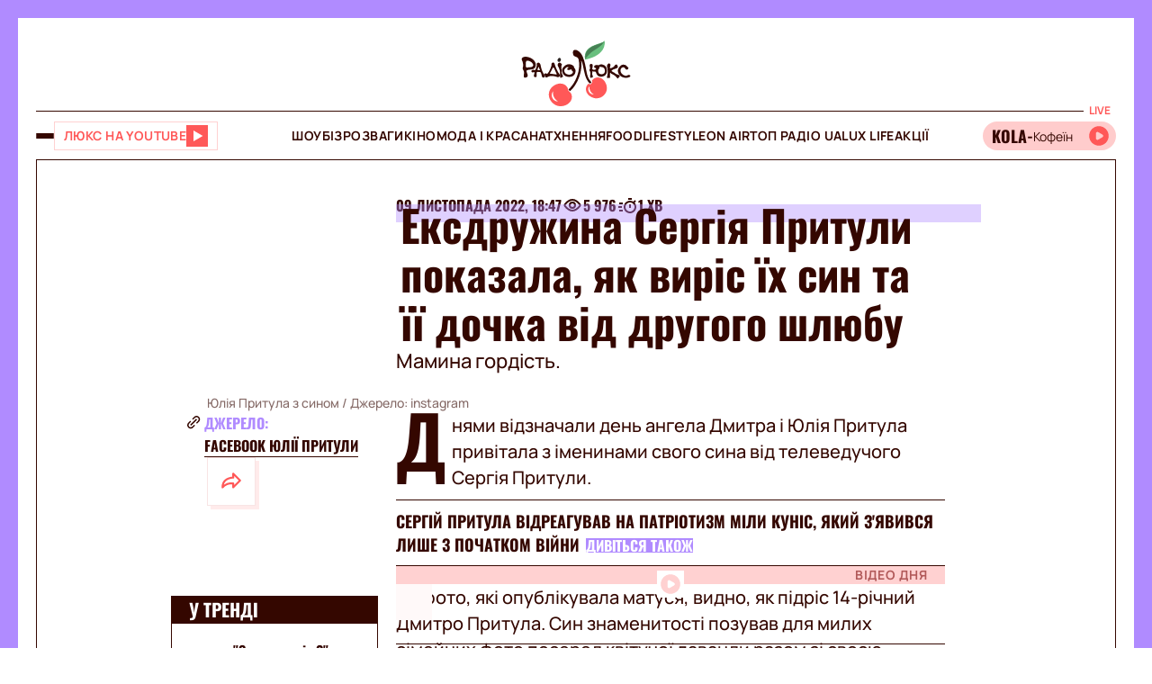

--- FILE ---
content_type: application/javascript; charset=utf8
request_url: https://lux.fm/main-AADZB5RC.js
body_size: 14576
content:
import{a as ft}from"./chunk-W463FSLI.js";import{a as Ct}from"./chunk-HX2HGMAH.js";import{a as _e,b as J,c as L,d as Tt,e as Ft}from"./chunk-5VDF6IXD.js";import{a as xt}from"./chunk-Q5TMS2VG.js";import{a as Dt}from"./chunk-XFR2CER6.js";import{a as bt}from"./chunk-ADTRXBRZ.js";import{a as gt}from"./chunk-2XBBLC5L.js";import{a as pt}from"./chunk-3JM6BG27.js";import{a as Bt}from"./chunk-QRKWV6WT.js";import{a as wt}from"./chunk-RLZIGLPR.js";import{a as me}from"./chunk-6KZL2PSR.js";import{a as Mt}from"./chunk-QSPRRGPJ.js";import{c as St}from"./chunk-ODPEFGJR.js";import{a as Pt}from"./chunk-AQXBFK3G.js";import{a as pe}from"./chunk-WFI3CYNF.js";import{a as se}from"./chunk-ADXBJNIJ.js";import"./chunk-7Z7PGIKQ.js";import{a as Ot,b as vt,c as fe}from"./chunk-LTLMXV7D.js";import"./chunk-II72D4PL.js";import{a as yt}from"./chunk-RWFF6QNW.js";import"./chunk-NCNBBEOL.js";import{a as X}from"./chunk-QGTPJ3T3.js";import{a as ht}from"./chunk-5K4O3ESK.js";import"./chunk-KUZNSIIJ.js";import"./chunk-ALPI36BO.js";import{a as Et}from"./chunk-UTQHKFPE.js";import{d as lt,e as ae,g as ct}from"./chunk-YXORBMR7.js";import{a as nt,e as st}from"./chunk-AKLA7RRM.js";import{b as mt}from"./chunk-RKWRYUVV.js";import"./chunk-JQDHH2WZ.js";import{a as K}from"./chunk-IYEEVDMU.js";import{a as _t}from"./chunk-4GCF2I3V.js";import{a as ue}from"./chunk-CBNZKTBC.js";import"./chunk-VDZPKROA.js";import{a as V}from"./chunk-BIR5QIHX.js";import{b as dt}from"./chunk-LKSIOF4P.js";import{b as M,c as ut}from"./chunk-4ZCN42QZ.js";import{a as he,b as oe,c as ie,d as $}from"./chunk-Z4D4ZHPH.js";import{e as ot,g as it,h as rt,i as at}from"./chunk-ZIBOHZJW.js";import{a as re,e as z}from"./chunk-6KOLJCSG.js";import{$ as Be,$b as je,A as we,Bc as Ke,C as ge,Db as Ne,Eb as u,Ec as Xe,Fb as te,Fc as qe,G as Se,Hb as ne,Jb as f,Lb as B,M as xe,Mb as I,N as be,Nb as A,Ob as r,Pb as a,Qb as c,Rc as Qe,Tb as He,Tc as Y,Ub as W,V as De,Vb as T,Wb as _,Y as Te,Z as Fe,_c as Ze,aa as Ie,ab as E,ac as ze,ad as j,bc as Ve,cc as We,db as i,ea as H,f as Pe,fa as Ae,fc as Z,g as ce,gc as l,hb as $e,hc as v,hd as Je,i as Oe,ib as y,ic as w,id as R,ja as F,k as de,ka as b,kc as Ge,ma as Le,md as k,p as Q,pb as g,q as ve,qb as Ue,sa as U,sd as et,ta as N,tc as S,uc as Ye,ud as tt,vb as h,vd as D,w as Ee,wd as C,xa as Re,xc as p,yc as m,za as ke,zc as G}from"./chunk-AYLSLZLR.js";import"./chunk-C6Q5SG76.js";var At=(()=>{class e{constructor(t,n){this.document=t,this.pd=n}init(){if(this.pd.isServer){let t=this.document.createElement("script");t.setAttribute("async","true"),t.setAttribute("fetchpriority","low"),t.text=`(function(w,d,s,l,i){w[l]=w[l]||[];w[l].push({'gtm.start':
            new Date().getTime(),event:'gtm.js'});var f=d.getElementsByTagName(s)[0],
          j=d.createElement(s),dl=l!='dataLayer'?'&l='+l:'';j.async=true;j.src=
          'https://www.googletagmanager.com/gtm.js?id='+i+dl;f.parentNode.insertBefore(j,f);
        })(window,document,'script','dataLayer','GTM-5XGV2TK');`,this.document.head.appendChild(t)}}static{this.\u0275fac=function(n){return new(n||e)(F(Y),F(z))}}static{this.\u0275prov=H({token:e,factory:e.\u0275fac,providedIn:"root"})}}return e})();var Lt=(()=>{class e{#e=new Map().set("a_icon",[{rel:"apple-touch-icon"},{href:"apple-touch-icon.png"}]).set("a_icon152",[{rel:"apple-touch-icon"},{href:"apple-touch-icon-152x152.png"},{sizes:"152x152"}]).set("a_icon120",[{rel:"apple-touch-icon"},{href:"apple-touch-icon-120x120.png"},{sizes:"120x120"}]).set("a_icon_pre",[{rel:"apple-touch-icon-precomposed"},{href:"apple-touch-icon-precomposed.png"}]).set("a_icon_pre152",[{rel:"apple-touch-icon-precomposed"},{href:"apple-touch-icon-152x152-precomposed.png"},{sizes:"152x152"}]).set("a_icon_pre120",[{rel:"apple-touch-icon-precomposed"},{href:"apple-touch-icon-120x120-precomposed.png"},{sizes:"120x120"}]);constructor(t,n){this.dom=t,this.pd=n}init(){this.pd.isBrowser||this.#e.forEach((t,n)=>this.createLink(n,t))}createLink(t,n){let o=this.dom.querySelector(`link#${t}`);o||(o=this.dom.createElement("link"),this.dom.head.appendChild(o),n.forEach(d=>{for(let[x,ee]of Object.entries(d)){if(!o)return;o.setAttribute(x,x==="href"?this.resolveIconPath(ee):ee)}}))}resolveIconPath(t){return`${$.protocol}${$.host}/assets/img/browser-icons/${t}`}static{this.\u0275fac=function(n){return new(n||e)(F(Y),F(z))}}static{this.\u0275prov=H({token:e,factory:e.\u0275fac,providedIn:"root"})}}return e})();var Rt=(()=>{class e{constructor(t,n,o){this.ontheioService=t,this.gtm=n,this.siteIconsService=o}init(){this.gtm.init(),this.ontheioService.init(),this.siteIconsService.init()}static{this.\u0275fac=function(n){return new(n||e)(F(mt),F(At),F(Lt))}}static{this.\u0275prov=H({token:e,factory:e.\u0275fac,providedIn:"root"})}}return e})();var kt=(()=>{class e{constructor(){b(pt).init(),b(Rt).init(),b(gt).pushCommonResourcesForSite()}static{this.\u0275fac=function(n){return new(n||e)}}static{this.\u0275cmp=g({type:e,selectors:[["app-root"]],decls:1,vars:0,template:function(n,o){n&1&&c(0,"router-outlet")},dependencies:[ie,ae],encapsulation:2,changeDetection:0})}}return e})();var q=(()=>{class e{constructor(t){this.urlService=t}getLocale(){let t=this.urlService.getCurrentUrl();return t.includes(`/${D.RU}/`)||t.endsWith(`/${D.RU}`)?D.RU:D.UK}static{this.\u0275fac=function(n){return new(n||e)(F(ut))}}static{this.\u0275prov=H({token:e,factory:e.\u0275fac,providedIn:"root"})}}return e})();var $t=(e,s)=>{let t=b(q).getLocale();if((e.url.startsWith($.apiBase)||e.url.startsWith($.radioApiBase))&&e.method==="GET"&&!e.url.includes("lang=")){let n=e.clone({params:e.params.set("lang",t)});return s(n)}return s(e)};var Ut=(e,s)=>{let t=b(oe),n=new Date().getTime();return s(e).pipe(Be(o=>{if(o instanceof ot){let d=new Date().getTime();(d-n)/1e3>.3&&t.warn(`API ${e.urlWithParams} respond ${(d-n)/1e3}s `)}}))};var le=(()=>{class e{constructor(t){this.locale=t,this.isUkLocale=this.locale===C.DEFAULT_LOCALE,this.src="assets/img/common/logo-lux.svg",this.environment=$}static{this.\u0275fac=function(n){return new(n||e)(y("LOCALE"))}}static{this.\u0275cmp=g({type:e,selectors:[["app-logo"]],inputs:{src:"src"},decls:4,vars:7,consts:[[1,"logo",3,"href"],["fill","","priority","","alt","logo",3,"ngSrc"]],template:function(n,o){n&1&&(r(0,"a",0),p(1,"absolutePath"),c(2,"img",1),p(3,"absolutePath"),a()),n&2&&(u("href",m(1,2,o.isUkLocale?"/":"/ru/"),E),i(2),u("ngSrc",G(3,4,o.src,o.environment.resourceBase)))},dependencies:[tt,V],styles:[".logo[_ngcontent-%COMP%]{width:100%;height:100%}"],changeDetection:0})}}return e})();function mn(e,s){if(e&1&&(r(0,"a",0),p(1,"absolutePath"),l(2),a()),e&2){let t=_(2);u("href",m(1,2,s),E),i(2),v(t.menuItem.name)}}function ln(e,s){if(e&1&&(r(0,"span",1),l(1),a()),e&2){let t=_(2);i(),v(t.menuItem.name)}}function cn(e,s){if(e&1&&(r(0,"a",2),p(1,"absolutePath"),l(2),a()),e&2){let t=s.$implicit;u("href",m(1,2,t.link||t.tag&&t.tag.publicUrl),E),i(2),v(t.name)}}function dn(e,s){if(e&1&&(h(0,mn,3,4,"a",0)(1,ln,2,1,"span",1),I(2,cn,3,4,"a",2,B)),e&2){let t,n=_();f((t=n.menuItem.link||n.menuItem.tag&&n.menuItem.tag.publicUrl)?0:1,t),i(2),A(n.menuItem.children)}}var Nt=(()=>{class e{constructor(){this.secondary=!1}get class(){return this.secondary?"secondary":"primary"}static{this.\u0275fac=function(n){return new(n||e)}}static{this.\u0275cmp=g({type:e,selectors:[["app-footer-menu-item"]],hostVars:2,hostBindings:function(n,o){n&2&&ne(o.class)},inputs:{menuItem:"menuItem",secondary:"secondary"},decls:1,vars:1,consts:[[1,"parent",3,"href"],[1,"parent"],[1,"child",3,"href"]],template:function(n,o){n&1&&h(0,dn,4,1),n&2&&f(o.menuItem?0:-1)},dependencies:[V],styles:["[_nghost-%COMP%]{display:flex;flex-direction:column;row-gap:1.5rem;color:#340700;text-transform:uppercase}.secondary[_nghost-%COMP%]{color:#9d2323}[_nghost-%COMP%]   .parent[_ngcontent-%COMP%]{font-family:var(--title-font);font-size:3rem;line-height:100%}[_nghost-%COMP%]   .child[_ngcontent-%COMP%]{font-size:1.2rem;line-height:1.6rem;letter-spacing:.03em}@media (max-width: 768px){[_nghost-%COMP%]   .parent[_ngcontent-%COMP%]{font-size:2rem}[_nghost-%COMP%]   .child[_ngcontent-%COMP%]{font-size:1rem;line-height:1.4rem}}"]})}}return e})();function gn(e,s){if(e&1&&c(0,"app-footer-menu-item",1),e&2){let t=s.$implicit,n=s.$index,o=s.$count;u("menuItem",t)("secondary",n===o-1)}}function hn(e,s){e&1&&(r(0,"nav",0),I(1,gn,1,2,"app-footer-menu-item",1,B),a()),e&2&&(i(),A(s))}var jt=(()=>{class e{constructor(t){this.menuService=t,this.menu$=this.menuService.getFooterMenu()}static{this.\u0275fac=function(n){return new(n||e)(y(X))}}static{this.\u0275cmp=g({type:e,selectors:[["app-footer-menu"]],decls:2,vars:3,consts:[[1,"row","footer-menu"],[1,"col","col-xs-4","col-lg-3",3,"menuItem","secondary"]],template:function(n,o){if(n&1&&(h(0,hn,3,0,"nav",0),p(1,"async")),n&2){let d;f((d=m(1,1,o.menu$))?0:-1,d)}},dependencies:[Nt,R],styles:["[_nghost-%COMP%]   .footer-menu[_ngcontent-%COMP%]{display:flex;row-gap:4rem}"]})}}return e})();var zt={footerText:{uk:'\u041F\u0440\u0438 \u0446\u0438\u0442\u0443\u0432\u0430\u043D\u043D\u0456 \u0456 \u0432\u0438\u043A\u043E\u0440\u0438\u0441\u0442\u0430\u043D\u043D\u0456 \u0431\u0443\u0434\u044C-\u044F\u043A\u0438\u0445 \u043C\u0430\u0442\u0435\u0440\u0456\u0430\u043B\u0456\u0432 \u0432 \u0456\u043D\u0442\u0435\u0440\u043D\u0435\u0442\u0456 \u0432\u0456\u0434\u043A\u0440\u0438\u0442\u0456 \u0434\u043B\u044F \u043F\u043E\u0448\u0443\u043A\u043E\u0432\u0438\u0445 \u0441\u0438\u0441\u0442\u0435\u043C \u0433\u0456\u043F\u0435\u0440\u043F\u043E\u0441\u0438\u043B\u0430\u043D\u043D\u044F \u043D\u0435 \u043D\u0438\u0436\u0447\u0435 \u043D\u0456\u0436 \u0443 \u043F\u0435\u0440\u0448\u043E\u043C\u0443 \u0430\u0431\u0437\u0430\u0446\u0456 \u043D\u0430 "\u041B\u044E\u043A\u0441" - \u043E\u0431\u043E\u0432\u2019\u044F\u0437\u043A\u043E\u0432\u0456. \u0423\u0441\u0456 \u0440\u0435\u043A\u043B\u0430\u043C\u043D\u0456 \u043C\u0430\u0442\u0435\u0440\u0456\u0430\u043B\u0438 \u043F\u043E\u0437\u043D\u0430\u0447\u0435\u043D\u0456 \u0441\u043B\u043E\u0432\u0430\u043C\u0438 "\u0421\u043F\u0435\u0446\u043F\u0440\u043E\u0454\u043A\u0442", "\u0410\u043A\u0446\u0456\u044F" \u0447\u0438 "\u041F\u0430\u0440\u0442\u043D\u0435\u0440\u0441\u044C\u043A\u0438\u0439 \u043C\u0430\u0442\u0435\u0440\u0456\u0430\u043B".',ru:'\u041F\u0440\u0438 \u0446\u0438\u0442\u0438\u0440\u043E\u0432\u0430\u043D\u0438\u0438 \u0438 \u0438\u0441\u043F\u043E\u043B\u044C\u0437\u043E\u0432\u0430\u043D\u0438\u0438 \u043B\u044E\u0431\u044B\u0445 \u043C\u0430\u0442\u0435\u0440\u0438\u0430\u043B\u043E\u0432 \u0432 \u0438\u043D\u0442\u0435\u0440\u043D\u0435\u0442\u0435 \u043E\u0442\u043A\u0440\u044B\u0442\u044B\u0435 \u0434\u043B\u044F \u043F\u043E\u0438\u0441\u043A\u043E\u0432\u0438\u043A\u043E\u0432 \u0433\u0438\u043F\u0435\u0440\u0441\u0441\u044B\u043B\u043A\u0438 \u043D\u0435 \u043D\u0438\u0436\u0435 \u0447\u0435\u043C \u0432 \u043F\u0435\u0440\u0432\u043E\u043C \u0430\u0431\u0437\u0430\u0446\u0435 \u043D\u0430 "\u041B\u044E\u043A\u0441" - \u043E\u0431\u044F\u0437\u0430\u0442\u0435\u043B\u044C\u043D\u044B. \u0412\u0441\u0435 \u0440\u0435\u043A\u043B\u0430\u043C\u043D\u044B\u0435 \u043C\u0430\u0442\u0435\u0440\u0438\u0430\u043B\u044B \u043E\u0442\u043C\u0435\u0447\u0435\u043D\u044B \u0441\u043B\u043E\u0432\u0430\u043C\u0438 "\u0421\u043F\u0435\u0446\u043F\u0440\u043E\u0435\u043A\u0442", "\u0410\u043A\u0446\u0438\u044F" \u0438\u043B\u0438 "\u041F\u0430\u0440\u0442\u043D\u0435\u0440\u0441\u043A\u0438\u0439 \u043C\u0430\u0442\u0435\u0440\u0438\u0430\u043B".'},copyrightBeforeYear:{uk:"\u0423\u0441\u0456 \u043F\u0440\u0430\u0432\u0430 \u0437\u0430\u0445\u0438\u0449\u0435\u043D\u0456. \xA9 2005-",ru:"\u0412\u0441\u0435 \u043F\u0440\u0430\u0432\u0430 \u0437\u0430\u0449\u0438\u0449\u0435\u043D\u044B. \xA9 2005-"},copyrightAfterYear:{uk:", \u041F\u0440\u0410\u0422 \xAB\u0422\u0435\u043B\u0435\u0440\u0430\u0434\u0456\u043E\u043A\u043E\u043C\u043F\u0430\u043D\u0456\u044F \u041B\u044E\u043A\u0441\xBB",ru:", \u041F\u0440\u0410\u0422 \xAB\u0422\u0435\u043B\u0435\u0440\u0430\u0434\u0438\u043E\u043A\u043E\u043C\u043F\u0430\u043D\u0438\u044F \u041B\u044E\u043A\u0441\xBB"}};var Vt=(()=>{class e{constructor(){this.text={[D.UK]:"\u041C\u0430\u0442\u0435\u0440\u0456\u0430\u043B\u0438 \u0441\u0430\u0439\u0442\u0443 \u043F\u0440\u0438\u0437\u043D\u0430\u0447\u0435\u043D\u0456 \u0434\u043B\u044F \u043E\u0441\u0456\u0431 \u0441\u0442\u0430\u0440\u0448\u0435 21 \u0440\u043E\u043A\u0443 (21+)",[D.RU]:"\u041C\u0430\u0442\u0435\u0440\u0438\u0430\u043B\u044B \u0441\u0430\u0439\u0442\u0430 \u043F\u0440\u0435\u0434\u043D\u0430\u0437\u043D\u0430\u0447\u0435\u043D\u044B \u0434\u043B\u044F \u043B\u0438\u0446 \u0441\u0442\u0430\u0440\u0448\u0435 21 \u0433\u043E\u0434\u0430 (21+)"}}static{this.\u0275fac=function(n){return new(n||e)}}static{this.\u0275cmp=g({type:e,selectors:[["app-disclaimer"]],decls:2,vars:3,template:function(n,o){n&1&&(l(0),p(1,"translation")),n&2&&w("",m(1,1,o.text),`
`)},dependencies:[ue],styles:["[_nghost-%COMP%]{color:#9d2323;width:100%;display:flex;justify-content:center;align-items:center;font-family:var(--bold);font-size:1.2rem;font-style:normal;font-weight:700;letter-spacing:.36px;text-transform:uppercase;text-align:center;padding:0 4rem}"],changeDetection:0})}}return e})();function fn(e,s){if(e&1&&c(0,"app-market-button",6),e&2){let t=s.$implicit;u("social",t)}}function _n(e,s){e&1&&l(0),e&2&&w(" ",`\u0412\u0435\u0431\u0441\u0430\u0439\u0442 "\u0420\u0430\u0434\u0456\u043E \u041B\u044E\u043A\u0441\xBB"\xA0\u0440\u043E\u0437\u043C\u0456\u0449\u0435\u043D\u0438\u0439 \u0437\u0430 \u0456\u043D\u0442\u0435\u0440\u043D\u0435\u0442-\u0430\u0434\u0440\u0435\u0441\u043E\u044E https://lux.fm/ (\u043D\u0430\u0434\u0430\u043B\u0456 \u2014 "\u0421\u0430\u0439\u0442"), \u0454 \u043E\u043D\u043B\u0430\u0439\u043D-\u043C\u0435\u0434\u0456\u0430, \u043F\u0440\u0438\u0437\u043D\u0430\u0447\u0435\u043D\u0438\u043C \u0432\u0438\u043A\u043B\u044E\u0447\u043D\u043E \u0434\u043B\u044F \u043E\u0441\u0456\u0431, \u044F\u043A\u0456 \u0434\u043E\u0441\u044F\u0433\u043B\u0438 21-\u0440\u0456\u0447\u043D\u043E\u0433\u043E \u0432\u0456\u043A\u0443. \u041F\u043E\u0447\u0438\u043D\u0430\u044E\u0447\u0438 \u043A\u043E\u0440\u0438\u0441\u0442\u0443\u0432\u0430\u043D\u043D\u044F \u0421\u0430\u0439\u0442\u043E\u043C, \u041A\u043E\u0440\u0438\u0441\u0442\u0443\u0432\u0430\u0447 \u043F\u0456\u0434\u0442\u0432\u0435\u0440\u0434\u0436\u0443\u0454, \u0449\u043E \u0439\u043E\u043C\u0443 \u0432\u0438\u043F\u043E\u0432\u043D\u0438\u043B\u043E\u0441\u044F 21 \u0440\u0456\u043A.
\u0423 \u0440\u0430\u0437\u0456, \u044F\u043A\u0449\u043E \u041A\u043E\u0440\u0438\u0441\u0442\u0443\u0432\u0430\u0447 \u043D\u0435 \u0434\u043E\u0441\u044F\u0433 21-\u0440\u0456\u0447\u043D\u043E\u0433\u043E \u0432\u0456\u043A\u0443, \u0432\u0456\u043D \u0437\u043E\u0431\u043E\u0432\u2019\u044F\u0437\u0430\u043D\u0438\u0439 \u043D\u0435\u0433\u0430\u0439\u043D\u043E \u043F\u0440\u0438\u043F\u0438\u043D\u0438\u0442\u0438 \u0442\u0430\u043A\u0435 \u043A\u043E\u0440\u0438\u0441\u0442\u0443\u0432\u0430\u043D\u043D\u044F.
\u0412\u043B\u0430\u0441\u043D\u0438\u043A \u0421\u0430\u0439\u0442\u0443 \u043D\u0435 \u043D\u0435\u0441\u0435 \u0432\u0456\u0434\u043F\u043E\u0432\u0456\u0434\u0430\u043B\u044C\u043D\u043E\u0441\u0442\u0456 \u0437\u0430 \u043F\u043E\u0440\u0443\u0448\u0435\u043D\u043D\u044F \u0432\u0456\u043A\u043E\u0432\u0438\u0445 \u043E\u0431\u043C\u0435\u0436\u0435\u043D\u044C \u0437 \u0431\u043E\u043A\u0443 \u041A\u043E\u0440\u0438\u0441\u0442\u0443\u0432\u0430\u0447\u0430, \u0430 \u0442\u0430\u043A\u043E\u0436 \u0437\u0430 \u0431\u0443\u0434\u044C-\u044F\u043A\u0456 \u043D\u0430\u0441\u043B\u0456\u0434\u043A\u0438, \u0449\u043E \u0432\u0438\u043D\u0438\u043A\u043B\u0438 \u0443 \u0437\u0432\u2019\u044F\u0437\u043A\u0443 \u0437 \u0432\u0438\u043A\u043E\u0440\u0438\u0441\u0442\u0430\u043D\u043D\u044F\u043C \u0421\u0430\u0439\u0442\u0443 \u043E\u0441\u043E\u0431\u0430\u043C\u0438, \u044F\u043A\u0456 \u043D\u0435 \u0434\u043E\u0441\u044F\u0433\u043B\u0438 \u0432\u0441\u0442\u0430\u043D\u043E\u0432\u043B\u0435\u043D\u043E\u0433\u043E \u0432\u0456\u043A\u0443.`," ")}function Cn(e,s){e&1&&l(0),e&2&&w(" ",`\u0412\u0435\u0431-\u0441\u0430\u0439\u0442 "\u0420\u0430\u0434\u0438\u043E \u041B\u044E\u043A\u0441" \u0440\u0430\u0441\u043F\u043E\u043B\u043E\u0436\u0435\u043D \u043F\u043E \u0438\u043D\u0442\u0435\u0440\u043D\u0435\u0442-\u0430\u0434\u0440\u0435\u0441\u0443 https://lux.fm/ (\u0434\u0430\u043B\u0435\u0435 \u2014 "\u0421\u0430\u0439\u0442") \u0438 \u044F\u0432\u043B\u044F\u0435\u0442\u0441\u044F \u043E\u043D\u043B\u0430\u0439\u043D-\u0421\u041C\u0418, \u043F\u0440\u0435\u0434\u043D\u0430\u0437\u043D\u0430\u0447\u0435\u043D\u043D\u044B\u043C \u0438\u0441\u043A\u043B\u044E\u0447\u0438\u0442\u0435\u043B\u044C\u043D\u043E \u0434\u043B\u044F \u043B\u0438\u0446, \u0434\u043E\u0441\u0442\u0438\u0433\u0448\u0438\u0445 21-\u043B\u0435\u0442\u043D\u0435\u0433\u043E \u0432\u043E\u0437\u0440\u0430\u0441\u0442\u0430. \u041D\u0430\u0447\u0438\u043D\u0430\u044F \u043F\u043E\u043B\u044C\u0437\u043E\u0432\u0430\u0442\u044C\u0441\u044F \u0421\u0430\u0439\u0442\u043E\u043C, \u041F\u043E\u043B\u044C\u0437\u043E\u0432\u0430\u0442\u0435\u043B\u044C \u043F\u043E\u0434\u0442\u0432\u0435\u0440\u0436\u0434\u0430\u0435\u0442, \u0447\u0442\u043E \u0435\u043C\u0443 \u0438\u0441\u043F\u043E\u043B\u043D\u0438\u043B\u0441\u044F 21 \u0433\u043E\u0434.
\u0412 \u0441\u043B\u0443\u0447\u0430\u0435, \u0435\u0441\u043B\u0438 \u041F\u043E\u043B\u044C\u0437\u043E\u0432\u0430\u0442\u0435\u043B\u044C \u043D\u0435 \u0434\u043E\u0441\u0442\u0438\u0433 21-\u043B\u0435\u0442\u043D\u0435\u0433\u043E \u0432\u043E\u0437\u0440\u0430\u0441\u0442\u0430, \u043E\u043D \u043E\u0431\u044F\u0437\u0430\u043D \u043D\u0435\u043C\u0435\u0434\u043B\u0435\u043D\u043D\u043E \u043F\u0440\u0435\u043A\u0440\u0430\u0442\u0438\u0442\u044C \u0442\u0430\u043A\u043E\u0435 \u0438\u0441\u043F\u043E\u043B\u044C\u0437\u043E\u0432\u0430\u043D\u0438\u0435.
\u0412\u043B\u0430\u0434\u0435\u043B\u0435\u0446 \u0421\u0430\u0439\u0442\u0430 \u043D\u0435 \u043D\u0435\u0441\u0435\u0442 \u043E\u0442\u0432\u0435\u0442\u0441\u0442\u0432\u0435\u043D\u043D\u043E\u0441\u0442\u0438 \u0437\u0430 \u043D\u0430\u0440\u0443\u0448\u0435\u043D\u0438\u0435 \u0432\u043E\u0437\u0440\u0430\u0441\u0442\u043D\u044B\u0445 \u043E\u0433\u0440\u0430\u043D\u0438\u0447\u0435\u043D\u0438\u0439 \u0441\u043E \u0441\u0442\u043E\u0440\u043E\u043D\u044B \u041F\u043E\u043B\u044C\u0437\u043E\u0432\u0430\u0442\u0435\u043B\u044F, \u0430 \u0442\u0430\u043A\u0436\u0435 \u0437\u0430 \u043B\u044E\u0431\u044B\u0435 \u043F\u043E\u0441\u043B\u0435\u0434\u0441\u0442\u0432\u0438\u044F, \u0432\u043E\u0437\u043D\u0438\u043A\u0448\u0438\u0435 \u0432 \u0441\u0432\u044F\u0437\u0438 \u0441 \u0438\u0441\u043F\u043E\u043B\u044C\u0437\u043E\u0432\u0430\u043D\u0438\u0435\u043C \u0421\u0430\u0439\u0442\u0430 \u043B\u0438\u0446\u0430\u043C\u0438, \u043D\u0435 \u0434\u043E\u0441\u0442\u0438\u0433\u0448\u0438\u043C\u0438 \u0443\u0441\u0442\u0430\u043D\u043E\u0432\u043B\u0435\u043D\u043D\u043E\u0433\u043E \u0432\u043E\u0437\u0440\u0430\u0441\u0442\u0430.`," ")}function Mn(e,s){e&1&&l(0),e&2&&w(" ","\u041E\u043D\u043B\u0430\u0439\u043D-\u043C\u0435\u0434\u0456\u0430 \xAB\u0420\u0430\u0434\u0456\u043E \u041B\u044E\u043A\u0441\xBB"," ")}function yn(e,s){e&1&&l(0),e&2&&w(" ","\u041E\u043D\u043B\u0430\u0439\u043D-\u043C\u0435\u0434\u0438\u0430 \xAB\u0420\u0430\u0434\u0438\u043E \u041B\u044E\u043A\u0441\xBB"," ")}function Pn(e,s){e&1&&l(0),e&2&&w(" ","\u0406\u0434\u0435\u043D\u0442\u0438\u0444\u0456\u043A\u0430\u0442\u043E\u0440 \u043E\u043D\u043B\u0430\u0439\u043D-\u043C\u0435\u0434\u0456\u0430 \u0432 \u0420\u0435\u0454\u0441\u0442\u0440\u0456 \u0441\u0443\u0431\u2019\u0454\u043A\u0442\u0456\u0432 \u0443 \u0441\u0444\u0435\u0440\u0456 \u043C\u0435\u0434\u0456\u0430 \u2014 R40-06055"," ")}function On(e,s){e&1&&l(0),e&2&&w(" ","\u0418\u0434\u0435\u043D\u0442\u0438\u0444\u0438\u043A\u0430\u0442\u043E\u0440 \u043E\u043D\u043B\u0430\u0439\u043D-\u043C\u0435\u0434\u0438\u0430 \u0432 \u0420\u0435\u0435\u0441\u0442\u0440\u0435 \u0441\u0443\u0431\u044A\u0435\u043A\u0442\u043E\u0432 \u0432 \u0441\u0444\u0435\u0440\u0435 \u043C\u0435\u0434\u0438\u0430 \u2014 R40-06055"," ")}var Wt=(()=>{class e{constructor(t){this.locale=t,this.FooterTranslations=zt,this.colors=C.colors,this.currentYear=new Date().getFullYear(),this.marketButtons=[{name:"app-store",icon:"assets/img/socials/app-store.svg",url:C.socialLinks.APP_STORE,urlRu:C.socialLinks.APP_STORE_RU},{name:"google-play",icon:"assets/img/socials/google-play.svg",url:C.socialLinks.GOOGLE_PLAY,urlRu:C.socialLinks.GOOGLE_PLAY_RU}],this.socials=pe,this.ContactsTranslations=Ct,this.Constants=C,this.Locale=D}static{this.\u0275fac=function(n){return new(n||e)(y("LOCALE"))}}static{this.\u0275cmp=g({type:e,selectors:[["app-footer"]],decls:65,vars:39,consts:[[1,"footer","py-2","px-2"],[3,"color"],[1,"row","wrapper"],[1,"col","col-md-5","col-sm-12","info"],[3,"color","socialList"],[1,"market-buttons"],[3,"social"],[1,"copyright"],[1,"info-wrapper","col"],[1,"info","row","col-md-5","col-xs-12"],[1,"item"],[1,"label"],["href","tel:+380322297777",1,"value"],["href","tel:+380443905077",1,"value"],["href","mailto:legal@24tv.com.ua",1,"value"],["href","mailto:reklama@lux.fm",1,"value"],[1,"info","row","col-md-7","col-xs-12"],["target","_blank",1,"value","underlined",3,"href"],[1,"logo-copyright-wrapper","col-sm-12","row"],[1,"col","col-md-12","col-xs-3"],[1,"footer-logo",3,"src"],[1,"copyright","col","col-md-12","col-xs-9"],[1,"col","col-md-7","col-sm-12","menu"],[1,"col","hide-md",3,"color"]],template:function(n,o){n&1&&(r(0,"footer",0),c(1,"app-disclaimer")(2,"app-divider",1),r(3,"div",2)(4,"section",3),c(5,"app-socials-list",4),r(6,"div",5),I(7,fn,1,1,"app-market-button",6,B),a(),r(9,"p",7),l(10),p(11,"translation"),a(),r(12,"p",7),h(13,_n,1,1)(14,Cn,1,1),a(),r(15,"p",7),h(16,Mn,1,1)(17,yn,1,1),a(),r(18,"div",8)(19,"section",9)(20,"div",10)(21,"div",11),l(22),p(23,"translation"),a(),r(24,"a",12),l(25,"+380 (32) 229-77-77"),a()(),r(26,"div",10)(27,"div",11),l(28),p(29,"translation"),a(),r(30,"a",13),l(31,"+380 (44) 390-50-77"),a()(),r(32,"div",10)(33,"div",11),l(34),p(35,"translation"),a(),r(36,"a",14),l(37),a()(),r(38,"div",10)(39,"div",11),l(40),p(41,"translation"),a(),r(42,"a",15),l(43),a()()(),r(44,"section",16)(45,"div",10)(46,"div",11),l(47),p(48,"translation"),a(),r(49,"a",17),l(50),p(51,"translation"),a()()()(),r(52,"p",7),h(53,Pn,1,1)(54,On,1,1),a(),r(55,"div",18)(56,"div",19),c(57,"app-logo",20),a(),r(58,"p",21),l(59),p(60,"translation"),p(61,"translation"),a()()(),r(62,"section",22),c(63,"app-footer-menu"),a()(),c(64,"app-divider",23),a()),n&2&&(i(2),u("color",o.colors["footer-divider"]),i(3),u("color",o.colors["footer-color"])("socialList",o.socials),i(2),A(o.marketButtons),i(3),w(" ",m(11,21,o.FooterTranslations.footerText)," "),i(3),f(o.locale===o.Locale.UK?13:14),i(3),f(o.locale===o.Locale.UK?16:17),i(6),w("",m(23,23,o.ContactsTranslations.phoneNumber),":"),i(6),w("",m(29,25,o.ContactsTranslations.advNumber),":"),i(6),w("",m(35,27,o.ContactsTranslations.editorialEmail),":"),i(3),v("legal@24tv.com.ua"),i(3),w("",m(41,29,o.ContactsTranslations.advEmail),":"),i(3),v("reklama@lux.fm"),i(4),w("",m(48,31,o.ContactsTranslations.address),":"),i(2),u("href",o.Constants.GOOGLE_MAPS_LINK_LVIV,E),i(),v(m(51,33,o.ContactsTranslations.studioAddressLviv)),i(3),f(o.locale===o.Locale.UK?53:54),i(4),u("src","assets/img/common/footer-logo-lux.svg"),i(2),Ge(" ",m(60,35,o.FooterTranslations.copyrightBeforeYear),"",o.currentYear," ",m(61,37,o.FooterTranslations.copyrightAfterYear)," "),i(5),u("color",o.colors["footer-divider"]))},dependencies:[se,ft,le,_t,jt,ue,Vt],styles:["[_nghost-%COMP%]{display:flex}[_nghost-%COMP%]   .footer[_ngcontent-%COMP%]{display:flex;flex-direction:column;row-gap:4rem}[_nghost-%COMP%]   .footer[_ngcontent-%COMP%]   app-disclaimer[_ngcontent-%COMP%]{margin-bottom:-3rem;margin-top:-1rem}[_nghost-%COMP%]   .footer[_ngcontent-%COMP%]   .info-wrapper[_ngcontent-%COMP%]{display:flex;flex-wrap:wrap;row-gap:1.5rem}[_nghost-%COMP%]   .footer[_ngcontent-%COMP%]   .info[_ngcontent-%COMP%]{display:flex;flex-direction:column;row-gap:2rem}[_nghost-%COMP%]   .footer[_ngcontent-%COMP%]   .info[_ngcontent-%COMP%]   .item[_ngcontent-%COMP%]{align-self:flex-start}[_nghost-%COMP%]   .footer[_ngcontent-%COMP%]   .info[_ngcontent-%COMP%]   .item[_ngcontent-%COMP%]   .label[_ngcontent-%COMP%]{color:#9d2323;font-family:var(--medium);font-size:1.4rem;line-height:2.1rem}[_nghost-%COMP%]   .footer[_ngcontent-%COMP%]   .info[_ngcontent-%COMP%]   .item[_ngcontent-%COMP%]   .label[_ngcontent-%COMP%]:first-letter{text-transform:capitalize}[_nghost-%COMP%]   .footer[_ngcontent-%COMP%]   .info[_ngcontent-%COMP%]   .item[_ngcontent-%COMP%]   .value[_ngcontent-%COMP%]{font-family:var(--medium);font-size:1.6rem;line-height:2.1rem;color:#9d2323}[_nghost-%COMP%]   .footer[_ngcontent-%COMP%]   .info[_ngcontent-%COMP%]   .item[_ngcontent-%COMP%]   .value.underlined[_ngcontent-%COMP%]{border-bottom:1px solid #9D2323}[_nghost-%COMP%]   .footer[_ngcontent-%COMP%]   .info[_ngcontent-%COMP%]   .market-buttons[_ngcontent-%COMP%]{display:flex;flex-wrap:wrap;width:100%;column-gap:2.7rem;row-gap:1rem}[_nghost-%COMP%]   .footer[_ngcontent-%COMP%]   .info[_ngcontent-%COMP%]   .logo-copyright-wrapper[_ngcontent-%COMP%]{justify-content:space-between}[_nghost-%COMP%]   .footer[_ngcontent-%COMP%]   .info[_ngcontent-%COMP%]   .copyright[_ngcontent-%COMP%]{color:#9d2323;font-size:1.4rem;line-height:2.1rem}[_nghost-%COMP%]   .footer[_ngcontent-%COMP%]   .info[_ngcontent-%COMP%]   .footer-logo[_ngcontent-%COMP%]{display:flex;position:relative;width:12.7rem;height:7.5rem;margin:2rem 0}[_nghost-%COMP%]   .footer[_ngcontent-%COMP%]   .menu[_ngcontent-%COMP%]{display:flex;flex-direction:column}@media (max-width: 768px){[_nghost-%COMP%]{padding-top:.5rem}[_nghost-%COMP%]   .footer[_ngcontent-%COMP%]{row-gap:2rem}[_nghost-%COMP%]   .footer[_ngcontent-%COMP%]   app-disclaimer[_ngcontent-%COMP%]{margin-bottom:-1rem;margin-top:-1rem}[_nghost-%COMP%]   .footer[_ngcontent-%COMP%]   .wrapper[_ngcontent-%COMP%]{row-gap:3rem}[_nghost-%COMP%]   .footer[_ngcontent-%COMP%]   .wrapper[_ngcontent-%COMP%]   .info[_ngcontent-%COMP%]{align-items:center;padding-right:1rem}[_nghost-%COMP%]   .footer[_ngcontent-%COMP%]   .wrapper[_ngcontent-%COMP%]   .info[_ngcontent-%COMP%]   .market-buttons[_ngcontent-%COMP%]{width:100%;justify-content:space-between;column-gap:.5rem}[_nghost-%COMP%]   .footer[_ngcontent-%COMP%]   .wrapper[_ngcontent-%COMP%]   .menu[_ngcontent-%COMP%]{order:-1}[_nghost-%COMP%]   .footer[_ngcontent-%COMP%]   .wrapper[_ngcontent-%COMP%]   .logo-copyright-wrapper[_ngcontent-%COMP%]{flex-direction:row-reverse}[_nghost-%COMP%]   .footer[_ngcontent-%COMP%]   .wrapper[_ngcontent-%COMP%]   .footer-logo[_ngcontent-%COMP%]{width:8.1rem;height:4.8rem;margin:0}[_nghost-%COMP%]   .footer[_ngcontent-%COMP%]   app-divider[_ngcontent-%COMP%]{width:calc(100% + 4rem);margin-left:-2rem;margin-right:-2rem}}[_nghost-%COMP%]     .footer .wrapper .info app-socials-list{column-gap:2rem}"],changeDetection:0})}}return e})();function vn(e,s){if(e&1&&(r(0,"a",1),p(1,"language"),l(2),a()),e&2){let t=_().$implicit;u("href",t.link||G(1,2,t.tag.publicUrl,t.tag.publicUrlRu),E),i(2),v(t.name)}}function En(e,s){if(e&1&&h(0,vn,3,5,"a",1),e&2){let t=s.$implicit;f(t&&t.tag?0:-1)}}var Gt=(()=>{class e{static{this.\u0275fac=function(n){return new(n||e)}}static{this.\u0275cmp=g({type:e,selectors:[["app-menu-list"]],inputs:{menuItems:"menuItems"},decls:3,vars:0,consts:[[1,"menu"],[1,"item",3,"href"]],template:function(n,o){n&1&&(r(0,"nav",0),I(1,En,1,1,null,null,B),a()),n&2&&(i(),A(o.menuItems))},dependencies:[K],styles:["@keyframes _ngcontent-%COMP%_pulse{0%{transform:scale(1)}50%{transform:scale(.97)}to{transform:scale(1)}}@keyframes _ngcontent-%COMP%_pulseShadow{0%{box-shadow:0 3.4rem 7rem #b15959}50%{box-shadow:0 3.4rem 7rem #b159594d}to{box-shadow:0 3.4rem 7rem #b15959}}.menu[_ngcontent-%COMP%]{display:flex;flex-wrap:wrap;column-gap:2rem;row-gap:1rem}.menu[_ngcontent-%COMP%]   .item[_ngcontent-%COMP%]{font-family:var(--bold);font-size:1.4rem;line-height:1.9rem;letter-spacing:.03em;text-transform:uppercase;transition:color .2s ease-in-out}@media (min-width: 768px){.menu[_ngcontent-%COMP%]   .item[_ngcontent-%COMP%]:hover{color:var(--border-color)!important}}"],changeDetection:0})}}return e})();function wn(e,s){e&1&&c(0,"app-menu-list",0),e&2&&u("menuItems",s)}var Yt=(()=>{class e{static{this.\u0275fac=function(n){return new(n||e)}}static{this.\u0275cmp=g({type:e,selectors:[["app-menu"]],inputs:{menu$:"menu$"},decls:2,vars:3,consts:[[3,"menuItems"]],template:function(n,o){if(n&1&&(h(0,wn,1,1,"app-menu-list",0),p(1,"async")),n&2){let d;f((d=m(1,1,o.menu$))?0:-1,d)}},dependencies:[R,Gt],encapsulation:2,changeDetection:0})}}return e})();var Ce=function(e){return e[e.State=0]="State",e[e.Transition=1]="Transition",e[e.Sequence=2]="Sequence",e[e.Group=3]="Group",e[e.Animate=4]="Animate",e[e.Keyframes=5]="Keyframes",e[e.Style=6]="Style",e[e.Trigger=7]="Trigger",e[e.Reference=8]="Reference",e[e.AnimateChild=9]="AnimateChild",e[e.AnimateRef=10]="AnimateRef",e[e.Query=11]="Query",e[e.Stagger=12]="Stagger",e}(Ce||{});function Me(e,s,t){return{type:Ce.State,name:e,styles:s,options:t}}var Kt=e=>({streamUrl:e});function Sn(e,s){if(e&1&&(r(0,"app-marquee",2)(1,"span",5)(2,"span",6),l(3),a(),r(4,"span",7),l(5,"live"),a()()()),e&2){let t=_();i(3),v((t.station==null?null:t.station.name)||"\u0420\u0430\u0434\u0456\u043E")}}function xn(e,s){if(e&1&&(r(0,"div",1),h(1,Sn,6,1,"app-marquee",2),r(2,"span",3),l(3,"LIVE"),a(),c(4,"app-play-button-with-loader",4),a()),e&2){let t=_(2);i(),f(t.mobile?-1:1),i(3),u("station",S(2,Kt,s.url))}}function bn(e,s){if(e&1&&(h(0,xn,5,4,"div",1),p(1,"async")),e&2){let t,n=_();f((t=m(1,1,n.state$))?0:-1,t)}}function Dn(e,s){if(e&1&&(r(0,"app-marquee",2)(1,"a",9),p(2,"artistsNames"),p(3,"absolutePath"),r(4,"span",6),l(5),p(6,"artistsNames"),a(),r(7,"span",7),l(8),a()()()),e&2){let t=_(),n=_(2);i(),je("title","",m(2,6,t.artists)," ",t.name,""),u("href",m(3,8,n.playerLink),E),i(4),v(m(6,10,t.artists)),i(3),v(t.name)}}function Tn(e,s){e&1&&c(0,"app-play-button-with-loader",4),e&2&&u("station",S(1,Kt,s.stream_link))}function Fn(e,s){if(e&1&&(r(0,"div",1),h(1,Dn,9,12,"app-marquee",2),r(2,"a",8),p(3,"language"),p(4,"absolutePath"),l(5,"LIVE"),a(),h(6,Tn,1,3,"app-play-button-with-loader",4),p(7,"async"),a()),e&2){let t,n=_(2);i(),f(n.mobile?-1:1),i(),u("href",m(4,6,G(3,3,"/music/index","/ru/music/index")),E),i(4),f((t=m(7,8,n.station$))?6:-1,t)}}function Bn(e,s){if(e&1&&(h(0,Fn,8,10,"div",1),p(1,"async")),e&2){let t,n=_();f((t=m(1,1,n.onAirSong$))?0:-1,t)}}var Xt=(()=>{class e{constructor(t,n,o){this.locale=t,this.musicService=n,this.sessionStorageService=o,this.PlayerStatus=fe,this.streamService=b(vt),this.mobile=!1,this.destroyRef=b(Re),this.onAirSong$=this.musicService.onAirSong$,this.station$=this.musicService.onAirStation$,this.state$=this.streamService.getState$(),this.loading$=this.state$.pipe(Q(x=>x.loading)),this.playerLink=`${this.locale===D.UK?"":"/ru"}/music/index`,this.isPlayingOtherStation$=ve([this.state$,this.station$]).pipe(Q(([x,ee])=>x.playing&&x.url!==ee.stream_link)),this.state=Me,this.sessionStorageService.getData(yt.ON_AIR_LOCALE_STORAGE_KEY)===fe.PLAY&&this.play()}play(){this.station$.pipe(re(this.destroyRef),Se(()=>Oe)).subscribe(t=>{this.streamService.play({streamUrl:t.stream_link})})}pause(){this.streamService.pause()}static{this.\u0275fac=function(n){return new(n||e)(y("LOCALE"),y(St),y(Ot))}}static{this.\u0275cmp=g({type:e,selectors:[["app-player-widget"]],inputs:{mobile:"mobile"},decls:5,vars:3,consts:[[1,"label"],[1,"widget"],[1,"movable-container"],[1,"show-md","mobile-label"],[1,"play",3,"station"],["line","",1,"hide-md","song-info"],[1,"artist"],[1,"song"],[1,"show-md","mobile-label",3,"href"],["line","",1,"hide-md","song-info",3,"href","title"]],template:function(n,o){n&1&&(h(0,bn,2,3),p(1,"async"),h(2,Bn,2,3),r(3,"span",0),l(4,"LIVE"),a()),n&2&&f(m(1,1,o.isPlayingOtherStation$)?0:2)},dependencies:[Mt,Pt,K,R,V,wt],styles:['[_nghost-%COMP%]{position:relative}[_nghost-%COMP%]   .widget[_ngcontent-%COMP%]{display:flex;align-items:center;height:3.2rem;padding:.7rem .3rem .7rem 0;border-radius:4rem;background-color:#fcc;position:relative;column-gap:.3rem;overflow-x:hidden;-ms-overflow-style:none;scrollbar-width:none}[_nghost-%COMP%]   .widget[_ngcontent-%COMP%]::-webkit-scrollbar{display:none}[_nghost-%COMP%]   .mobile-label[_ngcontent-%COMP%]{color:#ff5858;font-family:var(--bold);font-size:1.3rem;line-height:100%}[_nghost-%COMP%]   .label[_ngcontent-%COMP%]{font-family:var(--bold);font-size:1.2rem;line-height:1.6rem;padding:0 .6rem;background-color:#fff;color:#ff5858;position:absolute;top:-2rem;right:0}[_nghost-%COMP%]   .movable-container[_ngcontent-%COMP%]{width:calc(100% - 2.9rem);height:100%}[_nghost-%COMP%]   .song-info[_ngcontent-%COMP%]{display:flex;align-items:center;flex-direction:row;white-space:nowrap;padding-left:1rem}[_nghost-%COMP%]   .song-info[_ngcontent-%COMP%]   .artist[_ngcontent-%COMP%]{max-width:100%;flex-shrink:0;font-size:1.8rem;line-height:100%;white-space:nowrap;font-family:var(--title-font);text-transform:uppercase;text-overflow:ellipsis;overflow:hidden}[_nghost-%COMP%]   .song-info[_ngcontent-%COMP%]   .artist[_ngcontent-%COMP%]:after{content:"-"}[_nghost-%COMP%]   .song-info[_ngcontent-%COMP%]   .song[_ngcontent-%COMP%]{flex-shrink:1;white-space:nowrap;font-family:var(--regular);font-size:1.4rem;text-overflow:ellipsis;overflow:hidden;text-transform:none}@media (max-width: 768px){[_nghost-%COMP%]   .widget[_ngcontent-%COMP%]{padding-left:1rem}[_nghost-%COMP%]   .widget[_ngcontent-%COMP%]   .artist[_ngcontent-%COMP%], [_nghost-%COMP%]   .widget[_ngcontent-%COMP%]   .song[_ngcontent-%COMP%]{display:none}[_nghost-%COMP%]   .label[_ngcontent-%COMP%]{display:none}}'],changeDetection:0})}}return e})();var In=e=>({"animate-first":e}),An=e=>({"animate-second":e}),Ln=e=>({"animate-third":e}),qt=(()=>{class e{constructor(){this.isOpened=!1,this.menuButtonClick=new ke}static{this.\u0275fac=function(n){return new(n||e)}}static{this.\u0275cmp=g({type:e,selectors:[["app-menu-button"]],inputs:{isOpened:"isOpened"},outputs:{menuButtonClick:"menuButtonClick"},decls:4,vars:9,consts:[["type","button","aria-label","menu-button",1,"burger-button",3,"click"],[3,"ngClass"]],template:function(n,o){n&1&&(r(0,"button",0),T("click",function(){return o.menuButtonClick.emit()}),c(1,"span",1)(2,"span",1)(3,"span",1),a()),n&2&&(i(),u("ngClass",S(3,In,o.isOpened)),i(),u("ngClass",S(5,An,o.isOpened)),i(),u("ngClass",S(7,Ln,o.isOpened)))},dependencies:[k,j],styles:[".burger-button[_ngcontent-%COMP%]{width:2rem;height:5rem;display:flex;flex-direction:column;justify-content:center;align-items:center;row-gap:.4rem;position:relative;cursor:pointer}.burger-button[_ngcontent-%COMP%]   span[_ngcontent-%COMP%]{transition:all .2s ease-in-out;display:block;height:.2rem;width:2rem;background-color:#340700;border-radius:.5rem}.burger-button[_ngcontent-%COMP%]   span.animate-first[_ngcontent-%COMP%]{position:absolute;rotate:45deg}.burger-button[_ngcontent-%COMP%]   span.animate-second[_ngcontent-%COMP%]{opacity:0}.burger-button[_ngcontent-%COMP%]   span.animate-third[_ngcontent-%COMP%]{position:absolute;rotate:-45deg}"],changeDetection:0})}}return e})();var Rn=["parentItem"],Qt=e=>[e],kn=e=>({item:e});function $n(e,s){e&1&&He(0)}function Un(e,s){if(e&1&&h(0,$n,1,0,"ng-container",10),e&2){let t=s.$implicit;_(2);let n=Z(12);u("ngTemplateOutlet",n)("ngTemplateOutletContext",S(2,kn,t))}}function Nn(e,s){e&1&&(r(0,"nav",7),I(1,Un,1,4,"ng-container",null,B),a()),e&2&&(i(),A(s))}function Hn(e,s){if(e&1&&(r(0,"a",18),p(1,"absolutePath"),l(2),a()),e&2){let t=s.$implicit;u("href",m(1,2,t.link||t.preparedLink),E),i(2),v(t.name)}}function jn(e,s){if(e&1){let t=W();r(0,"div",16),T("click",function(o){return U(t),N(o.stopPropagation())}),r(1,"div",17),I(2,Hn,3,4,"a",18,B),a()()}if(e&2){let t=_().item;i(2),A(t.children)}}function zn(e,s){if(e&1){let t=W();r(0,"div",11,1),T("click",function(){U(t);let o=Z(1),d=Z(7),x=_();return x.toggleSublist(o),N(d.color=o.classList.contains("open")?x.colors.white:x.colors["footer-divider"])}),r(2,"div",12)(3,"a",13),p(4,"absolutePath"),T("click",function(o){return U(t),N(o.stopPropagation())}),l(5),a(),c(6,"app-svg-wrapper",14,2),a(),h(8,jn,4,0,"div",15),a()}if(e&2){let t=s.item,n=Z(1),o=_();i(2),te("background-color",n.classList.contains("open")&&t.tag.color||o.colors.primary),i(),u("href",m(4,7,t.link||t.preparedLink),E),i(2),v(t.name),i(),u("image","/assets/img/news-list/chevron-left.svg")("color",o.colors["footer-divider"]),i(2),f(t.children?8:-1)}}var Zt=(()=>{class e{constructor(t,n){this.menuService=t,this.renderer=n,this.colors=C.colors,this.menuStatus$=this.menuService.status$,this.socials=pe,this.menuStatus$.pipe(re(),ge(o=>o),ge(()=>this.parentItems!==void 0)).subscribe(()=>{this.parentItems?.forEach(({nativeElement:o})=>{o.classList.contains("open")&&o.dispatchEvent(new Event("click"))})})}toggleSublist(t){t.classList.toggle("open");let n=t.classList.contains("open"),o=t.querySelector(".child-items");o&&(n?this.renderer.setStyle(o,"height",o.scrollHeight+"px"):this.renderer.setStyle(o,"height","0"))}static{this.\u0275fac=function(n){return new(n||e)(y(X),y($e))}}static{this.\u0275cmp=g({type:e,selectors:[["app-burger-menu"]],viewQuery:function(n,o){if(n&1&&ze(Rn,5),n&2){let d;Ve(d=We())&&(o.parentItems=d)}},inputs:{menu$:"menu$"},decls:13,vars:22,consts:[["menuItem",""],["parentItem",""],["arrow",""],["appDisableScroll","",1,"menu",3,"ngClass","status$"],[1,"panel"],[3,"click","image","variant","shadowColor"],[1,"content"],[1,"menu-list"],[3,"color","socialList"],["tabindex","0","role","button",1,"gradient",3,"keydown","click","ngClass","tabindex"],[4,"ngTemplateOutlet","ngTemplateOutletContext"],[1,"item-wrapper",3,"click"],[1,"parent-item"],[3,"click","href"],[1,"arrow",3,"image","color"],[1,"child-items"],[1,"child-items",3,"click"],[1,"child-items-wrapper"],[1,"child-item",3,"href"]],template:function(n,o){if(n&1){let d=W();r(0,"div",3),p(1,"async"),r(2,"div",4),c(3,"app-lang-switcher-button"),r(4,"app-share-button",5),T("click",function(){return U(d),N(o.menuService.setStatus(!1))}),a()(),r(5,"section",6),h(6,Nn,3,0,"nav",7),p(7,"async"),c(8,"app-socials-list",8),a()(),r(9,"div",9),p(10,"async"),T("keydown",function(){return U(d),N(o.menuService.setStatus(!1))})("click",function(){return U(d),N(o.menuService.setStatus(!1))}),a(),h(11,zn,9,9,"ng-template",null,0,Ke)}if(n&2){let d;u("ngClass",S(18,Qt,m(1,12,o.menuService.status$)?"show":"hide"))("status$",o.menuStatus$),i(4),u("image","/assets/img/common/close.svg")("variant","primary")("shadowColor",o.colors["footer-divider"]),i(2),f((d=m(7,14,o.menu$))?6:-1,d),i(2),u("color",o.colors["footer-color"])("socialList",o.socials),i(),u("ngClass",S(20,Qt,m(10,16,o.menuService.status$)?"show":"hide"))("tabindex",0),Ne("role","button")("aria-label","burger-menu")}},dependencies:[k,j,Je,R,me,Et,se,bt,Dt,V],styles:["@keyframes _ngcontent-%COMP%_pulse{0%{transform:scale(1)}50%{transform:scale(.97)}to{transform:scale(1)}}@keyframes _ngcontent-%COMP%_pulseShadow{0%{box-shadow:0 3.4rem 7rem #b15959}50%{box-shadow:0 3.4rem 7rem #b159594d}to{box-shadow:0 3.4rem 7rem #b15959}}[_nghost-%COMP%]{display:flex;position:relative}[_nghost-%COMP%]   .menu[_ngcontent-%COMP%]{display:flex;flex-direction:column;background-color:#ff5858;width:25%;position:absolute;left:-100%;top:0;bottom:0;transition:all .4s ease-in-out;z-index:1000;transform:translateZ(0)}[_nghost-%COMP%]   .menu.show[_ngcontent-%COMP%]{left:0;opacity:1}[_nghost-%COMP%]   .menu.hide[_ngcontent-%COMP%]{left:-100%;opacity:0}[_nghost-%COMP%]   .menu[_ngcontent-%COMP%]   .panel[_ngcontent-%COMP%]{display:flex;border-bottom:1px solid #D94040;padding:2rem}[_nghost-%COMP%]   .menu[_ngcontent-%COMP%]   .panel[_ngcontent-%COMP%]   app-share-button[_ngcontent-%COMP%]{margin-left:auto}[_nghost-%COMP%]   .menu[_ngcontent-%COMP%]   .content[_ngcontent-%COMP%]{display:flex;flex-direction:column;max-height:100%;overflow-y:auto;-ms-overflow-style:none;scrollbar-width:none}[_nghost-%COMP%]   .menu[_ngcontent-%COMP%]   .content[_ngcontent-%COMP%]::-webkit-scrollbar{display:none}[_nghost-%COMP%]   .menu[_ngcontent-%COMP%]   .menu-list[_ngcontent-%COMP%]{display:flex;flex-direction:column}[_nghost-%COMP%]   .menu[_ngcontent-%COMP%]   .menu-list[_ngcontent-%COMP%]   .item-wrapper[_ngcontent-%COMP%]{display:flex;flex-direction:column}[_nghost-%COMP%]   .menu[_ngcontent-%COMP%]   .menu-list[_ngcontent-%COMP%]   .item-wrapper.open[_ngcontent-%COMP%]   .parent-item[_ngcontent-%COMP%]{color:#fff;border-bottom:1px solid transparent}[_nghost-%COMP%]   .menu[_ngcontent-%COMP%]   .menu-list[_ngcontent-%COMP%]   .item-wrapper.open[_ngcontent-%COMP%]   .parent-item[_ngcontent-%COMP%]   .arrow[_ngcontent-%COMP%]{transform:rotate(270deg)}@media (min-width: 768px){[_nghost-%COMP%]   .menu[_ngcontent-%COMP%]   .menu-list[_ngcontent-%COMP%]   .item-wrapper[_ngcontent-%COMP%]:not(.open)   .parent-item[_ngcontent-%COMP%]:hover{background-color:#ff6c6c!important}}[_nghost-%COMP%]   .menu[_ngcontent-%COMP%]   .menu-list[_ngcontent-%COMP%]   .item-wrapper[_ngcontent-%COMP%]   .parent-item[_ngcontent-%COMP%]{display:flex;align-items:center;font-family:var(--title-font);font-size:3rem;line-height:100%;text-transform:uppercase;padding:2.5rem 2rem;cursor:pointer;-webkit-user-select:none;user-select:none;border-bottom:1px solid #D94040}[_nghost-%COMP%]   .menu[_ngcontent-%COMP%]   .menu-list[_ngcontent-%COMP%]   .item-wrapper[_ngcontent-%COMP%]   .parent-item[_ngcontent-%COMP%]   .arrow[_ngcontent-%COMP%]{margin-left:auto;transform:rotate(90deg);transition:transform .2s ease-in-out}[_nghost-%COMP%]   .menu[_ngcontent-%COMP%]   .menu-list[_ngcontent-%COMP%]   .item-wrapper[_ngcontent-%COMP%]   .child-items[_ngcontent-%COMP%]{height:0;overflow:hidden;background-color:#fff;transition:height .2s ease-in-out}[_nghost-%COMP%]   .menu[_ngcontent-%COMP%]   .menu-list[_ngcontent-%COMP%]   .item-wrapper[_ngcontent-%COMP%]   .child-items[_ngcontent-%COMP%]   .child-items-wrapper[_ngcontent-%COMP%]{display:flex;flex-direction:column;row-gap:1.5rem;padding:2rem}[_nghost-%COMP%]   .menu[_ngcontent-%COMP%]   .menu-list[_ngcontent-%COMP%]   .item-wrapper[_ngcontent-%COMP%]   .child-items[_ngcontent-%COMP%]   .child-item[_ngcontent-%COMP%]{font-family:var(--bold);font-size:1.2rem;line-height:normal;letter-spacing:.36px;text-transform:uppercase;cursor:pointer;transition:opacity .2s ease-in-out}[_nghost-%COMP%]   .menu[_ngcontent-%COMP%]   .menu-list[_ngcontent-%COMP%]   .item-wrapper[_ngcontent-%COMP%]   .child-items[_ngcontent-%COMP%]   .child-item[_ngcontent-%COMP%]:hover{opacity:.7}[_nghost-%COMP%]   .menu[_ngcontent-%COMP%]   app-socials-list[_ngcontent-%COMP%]{display:flex;align-items:center;padding:2rem;column-gap:1rem;justify-content:space-around;margin-top:auto}[_nghost-%COMP%]   .gradient[_ngcontent-%COMP%]{display:flex;border:2rem solid #FF5858;border-left:none;border-bottom:none;flex-grow:1;min-height:100%;background:linear-gradient(360deg,#2121218f,#340000 98.7%);cursor:pointer;z-index:0}[_nghost-%COMP%]   .gradient.show[_ngcontent-%COMP%]{animation:_ngcontent-%COMP%_in .4s ease-in-out}[_nghost-%COMP%]   .gradient.hide[_ngcontent-%COMP%]{animation:_ngcontent-%COMP%_out .4s ease-in-out}@media (max-width: 768px){[_nghost-%COMP%]   .menu[_ngcontent-%COMP%]{width:80%}[_nghost-%COMP%]   .menu[_ngcontent-%COMP%]   .menu-list[_ngcontent-%COMP%]   .item-wrapper[_ngcontent-%COMP%]   .parent-item[_ngcontent-%COMP%]{font-size:2rem}[_nghost-%COMP%]   .gradient[_ngcontent-%COMP%]{border-width:.5rem}}[_nghost-%COMP%]     .panel app-music-photo-preview, [_nghost-%COMP%]     .panel .image-wrapper, [_nghost-%COMP%]     .panel app-share-button, [_nghost-%COMP%]     .panel app-news-image{transition:box-shadow .2s ease-in-out!important}[_nghost-%COMP%]     .panel:hover app-music-photo-preview, [_nghost-%COMP%]     .panel:hover .image-wrapper, [_nghost-%COMP%]     .panel:hover app-share-button, [_nghost-%COMP%]     .panel:hover app-news-image{box-shadow:#fcc6 0 0!important}[_nghost-%COMP%]     app-share-button{padding:.6rem!important}@keyframes _ngcontent-%COMP%_in{0%{opacity:0}to{opacity:1}}@keyframes _ngcontent-%COMP%_out{0%{opacity:1}to{opacity:0}}"],changeDetection:0})}}return e})();var Vn=e=>[e],Jt=(()=>{class e{constructor(t,n){this.menuService=t,this.route=n,this.menu$=this.menuService.getMenu().pipe(De(1)),this.route.snapshot.data.mainPage&&(this.classList=this.classList?this.classList:" main-page")}static{this.\u0275fac=function(n){return new(n||e)(y(X),y(lt))}}static{this.\u0275cmp=g({type:e,selectors:[["app-header"]],hostVars:2,hostBindings:function(n,o){n&2&&ne(o.classList)},decls:15,vars:8,consts:[[1,"header-container"],[1,"mobile-header"],[1,"buttons-group"],[1,"show-md",3,"menuButtonClick","isOpened"],[1,"show-md"],[1,"show-md",3,"mobile"],[1,"menu"],[3,"menuButtonClick","isOpened"],[3,"menu$"],[3,"menu$","ngClass"]],template:function(n,o){n&1&&(r(0,"header",0)(1,"div",1)(2,"div",2)(3,"app-menu-button",3),T("menuButtonClick",function(){return o.menuService.setStatus(!o.menuService.status$.value)}),a(),c(4,"app-video-button",4),a(),c(5,"app-logo"),r(6,"div",2),c(7,"app-player-widget",5),a()(),r(8,"div",6)(9,"div",2)(10,"app-menu-button",7),T("menuButtonClick",function(){return o.menuService.setStatus(!o.menuService.status$.value)}),a(),c(11,"app-video-button"),a(),c(12,"app-menu",8)(13,"app-player-widget"),a(),c(14,"app-burger-menu",9),a()),n&2&&(i(3),u("isOpened",o.menuService.status$.value),i(4),u("mobile",!0),i(3),u("isOpened",o.menuService.status$.value),i(2),u("menu$",o.menu$),i(2),u("menu$",o.menu$)("ngClass",S(6,Vn,o.menuService.status$.value?"show":"hide")))},dependencies:[k,j,le,Yt,qt,Xt,xt,Zt],styles:["[_nghost-%COMP%]{--header-height: 10.3rem}[_nghost-%COMP%]   .header-container[_ngcontent-%COMP%]{display:flex;flex-direction:column}[_nghost-%COMP%]   .mobile-header[_ngcontent-%COMP%]{height:var(--header-height);position:relative;display:flex;align-items:center;justify-content:space-between}[_nghost-%COMP%]   .mobile-header[_ngcontent-%COMP%]   app-player-widget[_ngcontent-%COMP%]{padding:0}[_nghost-%COMP%]   .mobile-header[_ngcontent-%COMP%]   .buttons-group[_ngcontent-%COMP%]{display:flex;align-items:center;column-gap:1.5rem}[_nghost-%COMP%]   .mobile-header[_ngcontent-%COMP%]   app-logo[_ngcontent-%COMP%]{position:absolute;left:50%;transform:translate(-50%);align-self:center;padding:1rem 0 .5rem;width:12.3rem;height:7.3rem}[_nghost-%COMP%]   .menu[_ngcontent-%COMP%]{display:flex;width:100%;flex-direction:row;align-items:center;min-height:5.5rem;border-top:1px solid #340700;border-bottom:1px solid #340700}[_nghost-%COMP%]   .menu[_ngcontent-%COMP%]   .buttons-group[_ngcontent-%COMP%], [_nghost-%COMP%]   .menu[_ngcontent-%COMP%]   app-player-widget[_ngcontent-%COMP%]{flex-grow:1;max-width:22.5rem}[_nghost-%COMP%]   .menu[_ngcontent-%COMP%]   .buttons-group[_ngcontent-%COMP%]{display:flex;align-items:center;column-gap:1.5rem}[_nghost-%COMP%]   .menu[_ngcontent-%COMP%]   app-menu[_ngcontent-%COMP%]{display:flex;justify-content:center;flex-grow:1}[_nghost-%COMP%]   app-burger-menu[_ngcontent-%COMP%]{display:flex;position:fixed;min-height:-webkit-fill-available;max-height:-webkit-fill-available;width:0;overflow-y:hidden;top:0;left:0;z-index:-1}@supports (-moz-appearance: none){[_nghost-%COMP%]   app-burger-menu[_ngcontent-%COMP%]{min-height:100vh;max-height:100vh}}[_nghost-%COMP%]   app-burger-menu.show[_ngcontent-%COMP%]{width:100%;left:0;z-index:1000}[_nghost-%COMP%]   app-burger-menu.hide[_ngcontent-%COMP%]{transition-delay:.4s;left:0}@media (max-width: 768px){[_nghost-%COMP%]{--header-height: 5.6rem}.main-page[_nghost-%COMP%]{border-bottom:1px solid #F8E4E4;margin-bottom:-1px}[_nghost-%COMP%]   .header-container[_ngcontent-%COMP%]   .mobile-header[_ngcontent-%COMP%]   app-logo[_ngcontent-%COMP%]{width:7.9rem;height:4.7rem}[_nghost-%COMP%]   .header-container[_ngcontent-%COMP%]   .menu[_ngcontent-%COMP%]{display:none}}"],changeDetection:0})}}return e})();var Wn=e=>({animate:e});function Gn(e,s){if(e&1){let t=W();r(0,"app-share-button",1),p(1,"async"),T("click",function(){U(t);let o=_();return N(o.scrollToTop())}),a()}if(e&2){let t=_();u("ngClass",S(6,Wn,m(1,4,t.showAnimation$)))("image","assets/img/common/arrow-top.svg")("shadowColor",t.colors.primary)("variant","primary")}}var en=(()=>{class e{constructor(t,n){this.document=t,this.pd=n,this.colors=C.colors,this.SHOW_DISTANCE=2e3,this.ANIMATION_DURATION=300,this._show$=new ce(!1),this._showAnimation$=new ce(!1),this.destroy$=new Pe,this.show$=this._show$.asObservable(),this.showAnimation$=this._showAnimation$.asObservable(),this.animationDuration=this.ANIMATION_DURATION/1e3+"s",this.pd.isBrowser&&Ee(this.document.defaultView,"scroll").pipe(Fe(this.destroy$),Ie(()=>we(100)),Q(()=>this.document.defaultView.scrollY>=this.SHOW_DISTANCE),Te(o=>(this._showAnimation$.next(o),o?de(o):de(o).pipe(xe(this.ANIMATION_DURATION))))).pipe(be()).subscribe(o=>this._show$.next(o))}ngOnDestroy(){this.destroy$.next(),this.destroy$.complete()}scrollToTop(){this.document.defaultView.scroll({top:0,behavior:"smooth"})}static{this.\u0275fac=function(n){return new(n||e)(y(Y),y(z))}}static{this.\u0275cmp=g({type:e,selectors:[["app-scroll-to-top"]],hostVars:2,hostBindings:function(n,o){n&2&&te("--animation-duration",o.animationDuration)},decls:2,vars:3,consts:[[3,"ngClass","image","shadowColor","variant"],[3,"click","ngClass","image","shadowColor","variant"]],template:function(n,o){n&1&&(h(0,Gn,2,8,"app-share-button",0),p(1,"async")),n&2&&f(m(1,1,o.show$)?0:-1)},dependencies:[k,j,R,me],styles:["@keyframes _ngcontent-%COMP%_pulse{0%{transform:scale(1)}50%{transform:scale(.97)}to{transform:scale(1)}}@keyframes _ngcontent-%COMP%_pulseShadow{0%{box-shadow:0 3.4rem 7rem #b15959}50%{box-shadow:0 3.4rem 7rem #b159594d}to{box-shadow:0 3.4rem 7rem #b15959}}[_nghost-%COMP%]   app-music-photo-preview[_ngcontent-%COMP%], [_nghost-%COMP%]   .image-wrapper[_ngcontent-%COMP%], [_nghost-%COMP%]   app-share-button[_ngcontent-%COMP%], [_nghost-%COMP%]   app-news-image[_ngcontent-%COMP%]{transition:box-shadow .2s ease-in-out!important}[_nghost-%COMP%]:hover   app-music-photo-preview[_ngcontent-%COMP%], [_nghost-%COMP%]:hover   .image-wrapper[_ngcontent-%COMP%], [_nghost-%COMP%]:hover   app-share-button[_ngcontent-%COMP%], [_nghost-%COMP%]:hover   app-news-image[_ngcontent-%COMP%]{box-shadow:#fcc6 0 0!important}[_nghost-%COMP%]   app-share-button[_ngcontent-%COMP%]{opacity:0;transition:opacity var(--animation-duration) ease-in-out}[_nghost-%COMP%]   app-share-button.animate[_ngcontent-%COMP%]{opacity:1;animation:_ngcontent-%COMP%_opacity var(--animation-duration) ease-in-out}[_nghost-%COMP%]     app-share-button app-svg-wrapper{--width: 2.4rem;--height: 2.4rem}@keyframes _ngcontent-%COMP%_opacity{0%{opacity:0}to{opacity:1}}"],changeDetection:0})}}return e})();var Yn=(e,s)=>({borderColor:e,backgroundColor:s}),O=(()=>{class e{constructor(){this.colors=C.colors}static{this.\u0275fac=function(n){return new(n||e)}}static{this.\u0275cmp=g({type:e,selectors:[["app-main-layout"]],decls:8,vars:5,consts:[[3,"title"],[1,"px-2"],["id","small-branding-place",1,"small-branding"],[3,"colors"],[1,"container"]],template:function(n,o){n&1&&(r(0,"app-border-wrapper",0),c(1,"app-header",1),a(),c(2,"div",2),r(3,"main"),c(4,"router-outlet"),a(),r(5,"app-border-wrapper",3),c(6,"app-footer",4),a(),c(7,"app-scroll-to-top")),n&2&&(u("title",""),i(5),u("colors",Ye(2,Yn,o.colors.primary,o.colors.primary)))},dependencies:[ht,ae,Wt,Jt,en],styles:["[_nghost-%COMP%]   app-scroll-to-top[_ngcontent-%COMP%]{position:fixed;right:4rem;bottom:4rem;z-index:1000}@media (max-width: 768px){[_nghost-%COMP%]   app-scroll-to-top[_ngcontent-%COMP%]{right:1.5rem;bottom:1.5rem}}"],changeDetection:0})}}return e})();var tn=[{component:O,pathMatch:"full",matcher:e=>L(e,M.HOME_URL_MATCHER),data:{mainPage:!0},loadChildren:()=>import("./chunk-2F32MITA.js").then(e=>e.HomeModule)},{component:O,matcher:e=>J(e,M.TAG_URL_MATCHER),loadChildren:()=>import("./chunk-AIUX67V3.js").then(e=>e.TagModule)},{component:O,matcher:e=>J(e,M.NEWS_URL_MATCHER),loadChildren:()=>import("./chunk-G4Q2UG5E.js").then(e=>e.NewsModule)},{component:O,matcher:e=>_e(e,M.MUSIC_URL_MATCHER),loadChildren:()=>import("./chunk-O5JYHWCU.js").then(e=>e.MusicModule)},{component:O,matcher:e=>L(e,M.DJ_LIST_URL_MATCHER),loadChildren:()=>import("./chunk-63KGFNAE.js").then(e=>e.DjListModule)},{component:O,matcher:e=>J(e,M.DJ_URL_MATCHER),loadChildren:()=>import("./chunk-WJM4TS33.js").then(e=>e.DjPageModule)},{component:O,matcher:e=>L(e,M.PROGRAMS_LIST_URL_MATCHER),loadChildren:()=>import("./chunk-5KG6OJHK.js").then(e=>e.ProgramsListModule)},{component:O,matcher:e=>J(e,M.PROGRAMS_URL_MATCHER),loadChildren:()=>import("./chunk-JSCZFLNO.js").then(e=>e.ProgramsPageModule)},{component:O,matcher:e=>L(e,M.ONLINE_URL_MATCHER),loadChildren:()=>import("./chunk-5J4VCZ7Y.js").then(e=>e.OnlineModule)},{component:O,matcher:e=>L(e,M.CONTACTS_URL_MATCHER),loadChildren:()=>import("./chunk-GVMEFMVD.js").then(e=>e.ContactsModule)},{component:O,matcher:e=>L(e,M.RADIO_COVER_MAP_URL_MATCHER),loadChildren:()=>import("./chunk-DO4LIZTD.js").then(e=>e.RadioCoverMapModule)},{component:O,matcher:e=>L(e,M.DEFAULT_STATIC_PAGE_URL_MATCHER),loadChildren:()=>import("./chunk-NEUPGACL.js").then(e=>e.DefaultStaticPageModule)},{component:O,matcher:e=>L(e,M.ALL_NEWS_URL_MATCHER),loadChildren:()=>import("./chunk-S3QYU23N.js").then(e=>e.AllNewsModule)},{component:O,matcher:e=>L(e,M.TEAM_URL_MATCHER),loadChildren:()=>import("./chunk-YUEOXPNV.js").then(e=>e.TeamModule)},{component:O,matcher:e=>Tt(e,M.SITEMAP_URL_MATCHER),loadChildren:()=>import("./chunk-AQRE5A6J.js").then(e=>e.routes)},{component:O,matcher:e=>_e(e,M.RADIO_URL_MATCHER),loadChildren:()=>import("./chunk-K4HV4BP3.js").then(e=>e.routes)},{component:O,matcher:e=>L(e,M.DOWNLOAD_APP_URL_MATCHER),loadChildren:()=>import("./chunk-K7LPSMXF.js").then(e=>e.DownloadAppModule)},{path:"**",component:Ft}];var nn=(e,s)=>{let t=b(z),n=b(Qe,{optional:!0}),o=!1;if(t.isServer&&n&&(o=!!n.headers.get(C.CACHE_FORCE_EVICT_HEADER)||!!n.headers.get(C.CACHE_FORCE_EVICT_HEADER_NGINX)),o&&e.url.startsWith($.apiBase)&&e.method==="GET"){let d=e.clone({headers:e.headers.set(C.CACHE_FORCE_EVICT_HEADER,"true").set(C.CACHE_FORCE_EVICT_HEADER_NGINX,"true").set(C.CACHE_FORCE_EVICT,"true")});return s(d)}return s(e)};var on=(()=>{class e{static{this.\u0275fac=function(n){return new(n||e)}}static{this.\u0275mod=Ue({type:e})}static{this.\u0275inj=Ae({providers:[oe],imports:[k,ie.forRoot({serverLoggingUrl:"/api/logs",level:he.DEBUG,serverLogLevel:he.ERROR})]})}}return e})();function Kn(e){let s=e,t=Math.floor(Math.abs(e)),n=e.toString().replace(/^[^.]*\.?/,"").length;return n===0&&t%10===1&&t%100!==11?1:n===0&&t%10===Math.floor(t%10)&&t%10>=2&&t%10<=4&&!(t%100>=12&&t%100<=14)?3:n===0&&t%10===0||n===0&&t%10===Math.floor(t%10)&&t%10>=5&&t%10<=9||n===0&&t%100===Math.floor(t%100)&&t%100>=11&&t%100<=14?4:5}var rn=["uk",[["\u0434\u043F","\u043F\u043F"],void 0,void 0],void 0,[["\u041D","\u041F","\u0412","\u0421","\u0427","\u041F","\u0421"],["\u043D\u0434","\u043F\u043D","\u0432\u0442","\u0441\u0440","\u0447\u0442","\u043F\u0442","\u0441\u0431"],["\u043D\u0435\u0434\u0456\u043B\u044F","\u043F\u043E\u043D\u0435\u0434\u0456\u043B\u043E\u043A","\u0432\u0456\u0432\u0442\u043E\u0440\u043E\u043A","\u0441\u0435\u0440\u0435\u0434\u0430","\u0447\u0435\u0442\u0432\u0435\u0440","\u043F\u02BC\u044F\u0442\u043D\u0438\u0446\u044F","\u0441\u0443\u0431\u043E\u0442\u0430"],["\u043D\u0434","\u043F\u043D","\u0432\u0442","\u0441\u0440","\u0447\u0442","\u043F\u0442","\u0441\u0431"]],void 0,[["\u0441","\u043B","\u0431","\u043A","\u0442","\u0447","\u043B","\u0441","\u0432","\u0436","\u043B","\u0433"],["\u0441\u0456\u0447.","\u043B\u044E\u0442.","\u0431\u0435\u0440.","\u043A\u0432\u0456\u0442.","\u0442\u0440\u0430\u0432.","\u0447\u0435\u0440\u0432.","\u043B\u0438\u043F.","\u0441\u0435\u0440\u043F.","\u0432\u0435\u0440.","\u0436\u043E\u0432\u0442.","\u043B\u0438\u0441\u0442.","\u0433\u0440\u0443\u0434."],["\u0441\u0456\u0447\u043D\u044F","\u043B\u044E\u0442\u043E\u0433\u043E","\u0431\u0435\u0440\u0435\u0437\u043D\u044F","\u043A\u0432\u0456\u0442\u043D\u044F","\u0442\u0440\u0430\u0432\u043D\u044F","\u0447\u0435\u0440\u0432\u043D\u044F","\u043B\u0438\u043F\u043D\u044F","\u0441\u0435\u0440\u043F\u043D\u044F","\u0432\u0435\u0440\u0435\u0441\u043D\u044F","\u0436\u043E\u0432\u0442\u043D\u044F","\u043B\u0438\u0441\u0442\u043E\u043F\u0430\u0434\u0430","\u0433\u0440\u0443\u0434\u043D\u044F"]],[["\u0421","\u041B","\u0411","\u041A","\u0422","\u0427","\u041B","\u0421","\u0412","\u0416","\u041B","\u0413"],["\u0441\u0456\u0447","\u043B\u044E\u0442","\u0431\u0435\u0440","\u043A\u0432\u0456","\u0442\u0440\u0430","\u0447\u0435\u0440","\u043B\u0438\u043F","\u0441\u0435\u0440","\u0432\u0435\u0440","\u0436\u043E\u0432","\u043B\u0438\u0441","\u0433\u0440\u0443"],["\u0441\u0456\u0447\u0435\u043D\u044C","\u043B\u044E\u0442\u0438\u0439","\u0431\u0435\u0440\u0435\u0437\u0435\u043D\u044C","\u043A\u0432\u0456\u0442\u0435\u043D\u044C","\u0442\u0440\u0430\u0432\u0435\u043D\u044C","\u0447\u0435\u0440\u0432\u0435\u043D\u044C","\u043B\u0438\u043F\u0435\u043D\u044C","\u0441\u0435\u0440\u043F\u0435\u043D\u044C","\u0432\u0435\u0440\u0435\u0441\u0435\u043D\u044C","\u0436\u043E\u0432\u0442\u0435\u043D\u044C","\u043B\u0438\u0441\u0442\u043E\u043F\u0430\u0434","\u0433\u0440\u0443\u0434\u0435\u043D\u044C"]],[["\u0434\u043E \u043D.\u0435.","\u043D.\u0435."],["\u0434\u043E \u043D. \u0435.","\u043D. \u0435."],["\u0434\u043E \u043D\u0430\u0448\u043E\u0457 \u0435\u0440\u0438","\u043D\u0430\u0448\u043E\u0457 \u0435\u0440\u0438"]],1,[6,0],["dd.MM.yy","d MMM y '\u0440'.","d MMMM y '\u0440'.","EEEE, d MMMM y '\u0440'."],["HH:mm","HH:mm:ss","HH:mm:ss z","HH:mm:ss zzzz"],["{1}, {0}",void 0,"{1} '\u043E' {0}",void 0],[",","\xA0",";","%","+","-","\u0415","\xD7","\u2030","\u221E","NaN",":"],["#,##0.###","#,##0%","#,##0.00\xA0\xA4","#E0"],"UAH","\u20B4","\u0443\u043A\u0440\u0430\u0457\u043D\u0441\u044C\u043A\u0430 \u0433\u0440\u0438\u0432\u043D\u044F",{AUD:[void 0,"$"],BRL:[void 0,"R$"],BYN:[void 0,"\u0440."],CAD:[void 0,"$"],CNY:[void 0,"\xA5"],EUR:[void 0,"\u20AC"],GBP:[void 0,"\xA3"],HKD:[void 0,"$"],ILS:[void 0,"\u20AA"],INR:[void 0,"\u20B9"],KRW:[void 0,"\u20A9"],MXN:[void 0,"$"],NZD:[void 0,"$"],PHP:[void 0,"\u20B1"],RUR:[void 0,"\u0440."],TWD:[void 0,"$"],UAH:["\u20B4"],UAK:["\u043A\u0440\u0431."],USD:[void 0,"$"],VND:[void 0,"\u20AB"],XCD:[void 0,"$"]},"ltr",Kn];function Xn(e){let s=e,t=Math.floor(Math.abs(e)),n=e.toString().replace(/^[^.]*\.?/,"").length;return n===0&&t%10===1&&t%100!==11?1:n===0&&t%10===Math.floor(t%10)&&t%10>=2&&t%10<=4&&!(t%100>=12&&t%100<=14)?3:n===0&&t%10===0||n===0&&t%10===Math.floor(t%10)&&t%10>=5&&t%10<=9||n===0&&t%100===Math.floor(t%100)&&t%100>=11&&t%100<=14?4:5}var an=["ru",[["AM","PM"],void 0,void 0],void 0,[["\u0412","\u041F","\u0412","\u0421","\u0427","\u041F","\u0421"],["\u0432\u0441","\u043F\u043D","\u0432\u0442","\u0441\u0440","\u0447\u0442","\u043F\u0442","\u0441\u0431"],["\u0432\u043E\u0441\u043A\u0440\u0435\u0441\u0435\u043D\u044C\u0435","\u043F\u043E\u043D\u0435\u0434\u0435\u043B\u044C\u043D\u0438\u043A","\u0432\u0442\u043E\u0440\u043D\u0438\u043A","\u0441\u0440\u0435\u0434\u0430","\u0447\u0435\u0442\u0432\u0435\u0440\u0433","\u043F\u044F\u0442\u043D\u0438\u0446\u0430","\u0441\u0443\u0431\u0431\u043E\u0442\u0430"],["\u0432\u0441","\u043F\u043D","\u0432\u0442","\u0441\u0440","\u0447\u0442","\u043F\u0442","\u0441\u0431"]],void 0,[["\u042F","\u0424","\u041C","\u0410","\u041C","\u0418","\u0418","\u0410","\u0421","\u041E","\u041D","\u0414"],["\u044F\u043D\u0432.","\u0444\u0435\u0432\u0440.","\u043C\u0430\u0440.","\u0430\u043F\u0440.","\u043C\u0430\u044F","\u0438\u044E\u043D.","\u0438\u044E\u043B.","\u0430\u0432\u0433.","\u0441\u0435\u043D\u0442.","\u043E\u043A\u0442.","\u043D\u043E\u044F\u0431.","\u0434\u0435\u043A."],["\u044F\u043D\u0432\u0430\u0440\u044F","\u0444\u0435\u0432\u0440\u0430\u043B\u044F","\u043C\u0430\u0440\u0442\u0430","\u0430\u043F\u0440\u0435\u043B\u044F","\u043C\u0430\u044F","\u0438\u044E\u043D\u044F","\u0438\u044E\u043B\u044F","\u0430\u0432\u0433\u0443\u0441\u0442\u0430","\u0441\u0435\u043D\u0442\u044F\u0431\u0440\u044F","\u043E\u043A\u0442\u044F\u0431\u0440\u044F","\u043D\u043E\u044F\u0431\u0440\u044F","\u0434\u0435\u043A\u0430\u0431\u0440\u044F"]],[["\u042F","\u0424","\u041C","\u0410","\u041C","\u0418","\u0418","\u0410","\u0421","\u041E","\u041D","\u0414"],["\u044F\u043D\u0432.","\u0444\u0435\u0432\u0440.","\u043C\u0430\u0440\u0442","\u0430\u043F\u0440.","\u043C\u0430\u0439","\u0438\u044E\u043D\u044C","\u0438\u044E\u043B\u044C","\u0430\u0432\u0433.","\u0441\u0435\u043D\u0442.","\u043E\u043A\u0442.","\u043D\u043E\u044F\u0431.","\u0434\u0435\u043A."],["\u044F\u043D\u0432\u0430\u0440\u044C","\u0444\u0435\u0432\u0440\u0430\u043B\u044C","\u043C\u0430\u0440\u0442","\u0430\u043F\u0440\u0435\u043B\u044C","\u043C\u0430\u0439","\u0438\u044E\u043D\u044C","\u0438\u044E\u043B\u044C","\u0430\u0432\u0433\u0443\u0441\u0442","\u0441\u0435\u043D\u0442\u044F\u0431\u0440\u044C","\u043E\u043A\u0442\u044F\u0431\u0440\u044C","\u043D\u043E\u044F\u0431\u0440\u044C","\u0434\u0435\u043A\u0430\u0431\u0440\u044C"]],[["\u0434\u043E \u043D.\u044D.","\u043D.\u044D."],["\u0434\u043E \u043D. \u044D.","\u043D. \u044D."],["\u0434\u043E \u0420\u043E\u0436\u0434\u0435\u0441\u0442\u0432\u0430 \u0425\u0440\u0438\u0441\u0442\u043E\u0432\u0430","\u043E\u0442 \u0420\u043E\u0436\u0434\u0435\u0441\u0442\u0432\u0430 \u0425\u0440\u0438\u0441\u0442\u043E\u0432\u0430"]],1,[6,0],["dd.MM.y","d MMM y '\u0433'.","d MMMM y '\u0433'.","EEEE, d MMMM y '\u0433'."],["HH:mm","HH:mm:ss","HH:mm:ss z","HH:mm:ss zzzz"],["{1}, {0}",void 0,void 0,void 0],[",","\xA0",";","%","+","-","E","\xD7","\u2030","\u221E","\u043D\u0435\xA0\u0447\u0438\u0441\u043B\u043E",":"],["#,##0.###","#,##0\xA0%","#,##0.00\xA0\xA4","#E0"],"RUB","\u20BD","\u0440\u043E\u0441\u0441\u0438\u0439\u0441\u043A\u0438\u0439 \u0440\u0443\u0431\u043B\u044C",{BYN:[void 0,"\u0440."],GEL:[void 0,"\u10DA"],PHP:[void 0,"\u20B1"],RON:[void 0,"L"],RUB:["\u20BD"],RUR:["\u0440."],THB:["\u0E3F"],TMT:["\u0422\u041C\u0422"],TWD:["NT$"],UAH:["\u20B4"],XXX:["XXXX"]},"ltr",Xn];var sn={providers:[Xe(),ct(tn),st(),it(at(),rt([nn,$t,Ut])),Le(on),{provide:qe,useFactory:e=>{let s=e.getLocale();return et(s===D.UK?rn:an),e.getLocale()},deps:[q]},{provide:"LOCALE",useFactory:e=>e.getLocale(),deps:[q]},{provide:Bt,useFactory:e=>e.getLocale(),deps:[q]},K,dt]};nt(kt,sn).catch(e=>console.error(e));Ze.stripTrailingSlash=function(s){return new RegExp(M.HOME_URL_MATCHER,"gmi").exec(s)?s.endsWith("/")?s:s+"/":s.replace(/\/$/,"")};


--- FILE ---
content_type: application/javascript; charset=utf-8
request_url: https://fundingchoicesmessages.google.com/f/AGSKWxUQQdMOMK-E69iznmOEQy5Qp0TyedQ7mFQbjEaV1xJWj6f-P49iEK8a0UmiMaE6zMg7uLto-eTXS3HFOeiNJhnryp7cMBO1bJE4ZwpSW4YwER47ifda_N3Kz-fvPIOCdCBkCg5nUQ-cxKM34x5WHUFVWQULgsQjnUOyqZNYyPC5ptnFKAGS6nCXT3rr/_/adv1._120x600px._728x150./ShowInterstitialAd./css/ad-
body_size: -1287
content:
window['d1c46dce-b00d-4af3-9cff-6ba808449505'] = true;

--- FILE ---
content_type: application/javascript; charset=utf8
request_url: https://lux.fm/chunk-2F32MITA.js
body_size: 12531
content:
import{a as Lt}from"./chunk-3MC5L6K3.js";import{a as Rt}from"./chunk-NQMRGCUU.js";import{a as vt}from"./chunk-AQXBFK3G.js";import"./chunk-WFI3CYNF.js";import"./chunk-ADXBJNIJ.js";import{a as Mt}from"./chunk-7Z7PGIKQ.js";import"./chunk-LTLMXV7D.js";import"./chunk-II72D4PL.js";import"./chunk-RWFF6QNW.js";import"./chunk-NCNBBEOL.js";import{a as Nt}from"./chunk-TT5INCPM.js";import{a as H}from"./chunk-QZNDA3X2.js";import{a as q,b as Ft,c as At}from"./chunk-ITR5Y2OR.js";import{b as Bt}from"./chunk-C6WAAHEC.js";import{a as Ot}from"./chunk-QXKGQPEW.js";import{a as xt}from"./chunk-DWL2WI2L.js";import{a as wt}from"./chunk-QGTPJ3T3.js";import{a as ue}from"./chunk-5K4O3ESK.js";import{a as Pt}from"./chunk-KUZNSIIJ.js";import{a as ut,b as _t}from"./chunk-ALPI36BO.js";import{a as bt}from"./chunk-UTQHKFPE.js";import{a as Vt}from"./chunk-6XZTH7PI.js";import{a as Dt,b as Et}from"./chunk-JTBYIPF2.js";import{h as yt}from"./chunk-YXORBMR7.js";import"./chunk-AKLA7RRM.js";import{a as kt,c as Tt}from"./chunk-DWS3FC5G.js";import{a as It}from"./chunk-V6VCP7U2.js";import{a as v,h as B}from"./chunk-R2VPUCXN.js";import{b as ye}from"./chunk-KV64CJPI.js";import{a as _e}from"./chunk-5EGOTD3S.js";import"./chunk-RKWRYUVV.js";import{a as Ct}from"./chunk-JQDHH2WZ.js";import{a as ft}from"./chunk-IYEEVDMU.js";import{a as A}from"./chunk-4GCF2I3V.js";import{a as Q}from"./chunk-CBNZKTBC.js";import"./chunk-VDZPKROA.js";import{b as St}from"./chunk-MUODJGIW.js";import"./chunk-BIR5QIHX.js";import{a as F}from"./chunk-LKSIOF4P.js";import"./chunk-4ZCN42QZ.js";import{d as gt}from"./chunk-Z4D4ZHPH.js";import{f as ht}from"./chunk-ZIBOHZJW.js";import{a as fe}from"./chunk-AGHYBDNV.js";import{e as j,f as ge}from"./chunk-6KOLJCSG.js";import{$ as De,Aa as ze,Ac as rt,Bb as se,C as Te,Ca as oe,Cb as pe,D as Be,Db as je,Ea as $,Eb as a,Fb as ve,Gb as Qe,Gc as at,Hb as He,Ia as $e,Jb as u,Jc as X,Ka as Ue,Kb as qe,Kc as me,L as ie,Lb as x,Lc as st,Mb as M,Nb as S,Nc as be,Ob as p,Pb as d,Qb as l,Rb as Ge,Sb as We,Tb as Ze,Tc as pt,U as Le,Ub as E,Vb as k,Wb as c,Xb as Ke,Y as ne,Yb as Je,Z as Ne,ab as Ye,ac as Xe,ad as he,bc as et,bd as lt,c as Se,cc as tt,db as r,dc as le,ea as Ee,ec as ce,f as Oe,fa as W,fc as it,g as z,gc as K,gd as ct,ha as Fe,hc as de,ib as C,id as I,ja as Ae,k as xe,ka as T,kc as nt,lb as re,ld as dt,md as Y,p as U,pb as _,pd as mt,qb as Z,ra as Ve,sa as N,sb as ae,sc as m,ta as D,tc as w,ua as Re,uc as J,vb as g,vc as Pe,w as ke,wc as ot,wd as b,x as Ie,xc as s,yc as f,zc as y}from"./chunk-AYLSLZLR.js";import{a as R,b as te}from"./chunk-C6Q5SG76.js";var di=e=>({fixed:e}),mi=e=>({desktop:e});function hi(e,o){if(e&1&&l(0,"app-news-card",3),e&2){let t=o.$implicit,i=c(2);He(w(8,di,t.fixedInNewsList)),a("category","news_list")("action","news_click")("type",i.newsType)("news",t)("boldTitle",t.isTop)("imageSizeParams",w(10,mi,i.imageSizes.SMALL))}}function gi(e,o){e&1&&(p(0,"section",0),M(1,hi,1,12,"app-news-card",2,x),d()),e&2&&(r(),S(o))}function ui(e,o){if(e&1){let t=E();p(0,"app-show-more-button",4),s(1,"translation"),k("click",function(){N(t);let n=c();return D(n.loadNext$.next(!0))}),d()}if(e&2){let t=c();a("text",f(1,1,t.CommonTranslations.moreNews))}}function _i(e,o){e&1&&l(0,"app-loader")}var zt=(()=>{class e{constructor(){this.newsService=T(ye),this.tagNewsOptions$=new z({limit:19,direction:"AFTER"}),this.limit=9,this.imageSizes=F,this.newsType=v.NEWS_LIST,this.loadNext$=new z(!0),this.hasMoreNews=!0,this.CommonTranslations=xt}ngOnInit(){this.infiniteScrollNews$=this.loadNext$.pipe(Te(t=>t),ne(()=>this.newsService.getNewsListResponse(R({},this.tagNewsOptions$.value)).pipe(De(t=>{this.newsService.setNewsListIds(t.data.map(i=>i.id)),this.loadNext$.next(!1),this.hasMoreNews=t.data.length>=this.limit,this.tagNewsOptions$.next(te(R({},this.tagNewsOptions$.value),{limit:this.limit,from:t.navigation.after}))}))),Le((t,i)=>[...t,...i.data],[]))}static{this.\u0275fac=function(i){return new(i||e)}}static{this.\u0275cmp=_({type:e,selectors:[["app-news-list"]],decls:6,vars:9,consts:[[1,"news-list"],[3,"text"],["appGaTracking","",3,"category","action","class","type","news","boldTitle","imageSizeParams"],["appGaTracking","",3,"category","action","type","news","boldTitle","imageSizeParams"],[3,"click","text"]],template:function(i,n){if(i&1&&(g(0,gi,3,0,"section",0),s(1,"async"),g(2,ui,2,3,"app-show-more-button",1),s(3,"async"),g(4,_i,1,0,"app-loader"),s(5,"async")),i&2){let h;u((h=f(1,3,n.infiniteScrollNews$))?0:-1,h),r(2),u(f(3,5,n.loadNext$)===!1&&n.hasMoreNews?2:-1),r(2),u(f(5,7,n.loadNext$)?4:-1)}},dependencies:[B,Ot,Q,I,Pt,kt],styles:["[_nghost-%COMP%]{display:flex;flex-direction:column;row-gap:2rem;padding:0 2rem 3rem;background-color:#fff9f9}[_nghost-%COMP%]   .news-list[_ngcontent-%COMP%]{display:flex;flex-direction:column;background-color:#fff}[_nghost-%COMP%]   app-show-more-button[_ngcontent-%COMP%]{width:80%;margin:0 auto}[_nghost-%COMP%]   app-news-card[_ngcontent-%COMP%]{padding:2rem}[_nghost-%COMP%]   app-news-card[_ngcontent-%COMP%]:not(:last-child){border-bottom:1px solid #F8E4E4}[_nghost-%COMP%]   app-news-card.fixed[_ngcontent-%COMP%]{margin-top:-1px;margin-bottom:-1px;z-index:10;background-color:#fff9f9;border:1px solid #FFCCCC}@media (max-width: 768px){[_nghost-%COMP%]{padding:0 .5rem 3rem}[_nghost-%COMP%]   app-news-card[_ngcontent-%COMP%]{margin-bottom:0}[_nghost-%COMP%]   app-show-more-button[_ngcontent-%COMP%]{width:calc(100% - 4rem);margin-left:2rem;margin-right:2rem}}"],changeDetection:0})}}return e})();var fi=()=>[0,1,4,5],yi=e=>[e],Ci=()=>[2,3],wi=()=>[1,2,3];function vi(e,o){e&1&&l(0,"div",3)}function Pi(e,o){if(e&1&&(l(0,"app-news-card",2),s(1,"arrayIncludes"),s(2,"arrayIncludes"),g(3,vi,1,0,"div",3),s(4,"arrayIncludes")),e&2){let t=o.$implicit,i=o.$index,n=c(2);a("ngClass",w(19,yi,y(1,9,m(18,fi),i)?"col-md-6 small":"col-md-12"))("news",t)("categoryColor",n.colors.primary)("categoryNameColor",n.colors["label-color"])("categoryColorOpacity",.4)("categoryOverflowPosition","right")("showDescription",!1)("imageShadowColor",y(2,12,m(21,Ci),i)?n.colors.primary:void 0),r(3),u(y(4,15,m(22,wi),i)?3:-1)}}function bi(e,o){if(e&1&&(p(0,"app-border-wrapper",0),s(1,"translation"),p(2,"div",1),M(3,Pi,5,23,null,null,x),d()()),e&2){let t=c();a("title",f(1,2,t.BlocksTranslations.partnerBlockTitle))("hideSideBorders",!0),r(3),S(o)}}var Ut=(()=>{class e{constructor(t){this.blockService=t,this.colors=b.colors,this.newsList$=this.blockService.getSpecProjects(),this.BlocksTranslations=_e}static{this.\u0275fac=function(i){return new(i||e)(C(q))}}static{this.\u0275cmp=_({type:e,selectors:[["app-partner-news-block"]],decls:2,vars:3,consts:[[3,"title","hideSideBorders"],[1,"row","partner-news"],[1,"col","col-sm-12",3,"ngClass","news","categoryColor","categoryNameColor","categoryColorOpacity","categoryOverflowPosition","showDescription","imageShadowColor"],[1,"spacer","hide-md","col","col-xs-12"]],template:function(i,n){if(i&1&&(g(0,bi,5,4,"app-border-wrapper",0),s(1,"async")),i&2){let h;u((h=f(1,1,n.newsList$))?0:-1,h)}},dependencies:[ue,Q,B,he,H,I],styles:["[_nghost-%COMP%]   .partner-news[_ngcontent-%COMP%]{row-gap:2rem}[_nghost-%COMP%]   .partner-news[_ngcontent-%COMP%]   .spacer[_ngcontent-%COMP%]{height:3rem}@media (max-width: 768px){[_nghost-%COMP%]   .partner-news[_ngcontent-%COMP%]{flex-wrap:nowrap;overflow-x:auto;margin-right:-2rem;margin-left:-2rem;padding-left:1rem;-ms-overflow-style:none;scrollbar-width:none}[_nghost-%COMP%]   .partner-news[_ngcontent-%COMP%]::-webkit-scrollbar{display:none}[_nghost-%COMP%]   .partner-news[_ngcontent-%COMP%]   app-news-card[_ngcontent-%COMP%]{min-width:26.7rem}[_nghost-%COMP%]   .partner-news[_ngcontent-%COMP%]   app-news-card[_ngcontent-%COMP%]   .title[_ngcontent-%COMP%]{font-family:var(--medium);font-size:2.4rem;line-height:2.5rem}}@media (min-width: 768px){[_nghost-%COMP%]     app-border-wrapper .progress{display:none}[_nghost-%COMP%]     app-news-card.small app-news-image{margin-bottom:1.5rem}[_nghost-%COMP%]     app-news-card.small app-title-with-category .title{font-family:var(--medium);font-size:1.8rem;line-height:2.4rem}[_nghost-%COMP%]     app-news-card.small app-title-with-category .title.with-category{margin-top:0}[_nghost-%COMP%]     app-news-card.small app-title-with-category .category{display:none}}@media (max-width: 768px){[_nghost-%COMP%]     app-border-wrapper .progress{width:calc(100% + 4rem)!important;margin-left:-2rem;margin-right:-2rem;margin-bottom:2rem}[_nghost-%COMP%]     app-news-card app-news-image{margin-bottom:1.5rem}[_nghost-%COMP%]     app-news-card app-title-with-category{--max-width: 100%}[_nghost-%COMP%]     app-news-card app-title-with-category .title{font-family:var(--medium);font-size:2rem;line-height:2.5rem}[_nghost-%COMP%]     app-news-card app-title-with-category .category{display:none}[_nghost-%COMP%]     app-news-card app-title-with-category .category .label{visibility:hidden!important}}"],changeDetection:0})}}return e})();var Mi=e=>({desktop:e});function Si(e,o){e&1&&l(0,"app-divider",0)}function Oi(e,o){if(e&1&&(g(0,Si,1,0,"app-divider",0),l(1,"app-news-card",1)(2,"app-divider")),e&2){let t=o.$implicit,i=o.$index,n=c(2);u(i===0?0:-1),r(),a("type",n.newsType)("news",t)("imageSizeParams",w(4,Mi,n.ImageSizes.MEDIUM))}}function xi(e,o){if(e&1&&M(0,Oi,3,6,null,null,x),e&2){let t=c();S(t.newsList)}}var Yt=(()=>{class e{constructor(){this.newsType=v.SIMPLE_HORIZONTAL,this.ImageSizes=F}static{this.\u0275fac=function(i){return new(i||e)}}static{this.\u0275cmp=_({type:e,selectors:[["app-read-also-category"]],inputs:{newsList:"newsList"},decls:1,vars:1,consts:[[1,"show-md"],[3,"type","news","imageSizeParams"]],template:function(i,n){i&1&&g(0,xi,2,0),i&2&&u(n.newsList?0:-1)},dependencies:[A,B],styles:["[_nghost-%COMP%]{display:flex;column-gap:2rem}[_nghost-%COMP%] > *[_ngcontent-%COMP%]{flex:1}[_nghost-%COMP%]   app-divider[_ngcontent-%COMP%]{display:none;width:calc(100% + 4rem);margin-left:-2rem;margin-right:-2rem}@media (max-width: 768px){[_nghost-%COMP%]{flex-wrap:wrap;row-gap:2rem}[_nghost-%COMP%] > *[_ngcontent-%COMP%]{flex-basis:100%}[_nghost-%COMP%]   app-divider[_ngcontent-%COMP%]{display:flex}}@media (max-width: 768px){[_nghost-%COMP%]     app-news-card app-simple-title .title{font-size:1.8rem!important;line-height:2.4rem!important}[_nghost-%COMP%]     app-news-card app-news-image{display:none}}"],changeDetection:0})}}return e})();var jt=(()=>{class e{transform(t){switch(t){case 1:case 4:return v.CATEGORY_LIST;case 2:case 3:return v.VERTICAL;case 5:case 6:return v.SIMPLE_HORIZONTAL;default:return v.HORIZONTAL}}static{this.\u0275fac=function(i){return new(i||e)}}static{this.\u0275pipe=ae({name:"categoryNewsBlockType",type:e,pure:!0})}}return e})();var Qt=()=>[1,2],ki=(e,o)=>({desktop:e,mobile:o}),Ii=e=>({desktop:e}),Ti=()=>[1,2,4,5],Ht=()=>[3],Bi=()=>[4,5],Li=(e,o,t,i)=>({"col-md-6":e,"mobile-last":o,"without-photo-md":t,"bold-md":i}),Ni=()=>[1,4,5],Di=(e,o)=>({"show-md":e,"hide-md":o});function Ei(e,o){if(e&1&&(l(0,"app-news-card",8),s(1,"categoryNewsBlockType"),s(2,"arrayIncludes"),s(3,"arrayIncludes"),s(4,"arrayIncludes"),s(5,"arrayIncludes"),s(6,"arrayIncludes"),l(7,"app-divider",9),s(8,"arrayIncludes"),s(9,"arrayIncludes")),e&2){let t=o.$implicit,i=o.$index,n=c(2);a("news",t)("type",f(1,6,i+1))("imageSizeParams",y(2,8,m(29,Qt),i)?J(30,ki,n.ImageSizes.MEDIUM,n.ImageSizes.MEDIUM):w(33,Ii,n.ImageSizes.SMALL))("ngClass",ot(39,Li,y(3,11,m(35,Ti),i),y(4,14,m(36,Ht),i),y(5,17,m(37,Bi),i),y(6,20,m(38,Qt),i)))("imageShadowColor",n.color||n.colors.secondary),r(7),a("ngClass",J(46,Di,y(8,23,m(44,Ni),i),y(9,26,m(45,Ht),i)))}}function Fi(e,o){if(e&1&&(p(0,"section",0),l(1,"app-read-also-category",1),s(2,"slice"),l(3,"div",2)(4,"app-divider",3)(5,"app-news-card",4),p(6,"div",5)(7,"div",6),M(8,Ei,10,49,null,null,x),s(10,"slice"),d()(),l(11,"app-divider",7),d()),e&2){let t=c();r(),a("newsList",rt(2,8,t.newsList,0,4)),r(4),a("news",t.newsList[4])("type",t.newsTypes.HORIZONTAL)("categoryNameColor",t.colors.white)("categoryColor",t.color||t.colors.primary)("imageShadowColor",t.color||t.colors.secondary)("showDescription",!1)("categoryOverflowPosition","left"),r(3),S(y(10,12,t.newsList,5))}}var qt=(()=>{class e{constructor(){this.colors=b.colors,this.newsTypes=v,this.ImageSizes=F}static{this.\u0275fac=function(i){return new(i||e)}}static{this.\u0275cmp=_({type:e,selectors:[["app-category-block"]],inputs:{newsList:"newsList",color:"color"},decls:1,vars:1,consts:[[1,"block","row"],[1,"col",3,"newsList"],[1,"col","spacer","hide-md"],[1,"hide-md"],[1,"col","col-md-6","py-2","main-card",3,"news","type","categoryNameColor","categoryColor","imageShadowColor","showDescription","categoryOverflowPosition"],[1,"col","col-md-6","py-2","secondary-list"],[1,"row","row-gap-2"],[1,"show-md"],[1,"col","col-md-12",3,"news","type","imageSizeParams","ngClass","imageShadowColor"],[3,"ngClass"]],template:function(i,n){i&1&&g(0,Fi,12,15,"section",0),i&2&&u(n.newsList?0:-1)},dependencies:[Yt,A,B,he,jt,H,dt],styles:["[_nghost-%COMP%]{padding:2rem}[_nghost-%COMP%]   .block[_ngcontent-%COMP%]{display:flex}[_nghost-%COMP%]   .block[_ngcontent-%COMP%]   .main-card[_ngcontent-%COMP%]{align-self:flex-start;position:sticky;top:0}[_nghost-%COMP%]   .spacer[_ngcontent-%COMP%]{height:7rem}[_nghost-%COMP%]   app-divider[_ngcontent-%COMP%]{width:calc(100% - 2rem);margin-left:1rem;margin-right:1rem}@media (max-width: 768px){[_nghost-%COMP%]{padding-bottom:2.5rem}[_nghost-%COMP%]   app-divider[_ngcontent-%COMP%]{width:calc(100% + 2rem);margin-left:-1rem;margin-right:-1rem}[_nghost-%COMP%]   .block[_ngcontent-%COMP%]   .main-card[_ngcontent-%COMP%]{position:static}[_nghost-%COMP%]   .main-card[_ngcontent-%COMP%]{padding-top:0;order:-1}[_nghost-%COMP%]   .secondary-list[_ngcontent-%COMP%]   .mobile-last[_ngcontent-%COMP%]{order:10}}@media (max-width: 768px){[_nghost-%COMP%]     .block .secondary-list app-news-card.without-photo-md app-simple-title .title{font-size:1.8rem;line-height:2.4rem}[_nghost-%COMP%]     .block .secondary-list app-news-card.without-photo-md app-news-image{display:none}[_nghost-%COMP%]     .block .secondary-list app-news-card.bold-md .title{font-family:var(--title-font);font-size:2.4rem;line-height:2.8rem}}"],changeDetection:0})}}return e})();var Gt=(()=>{class e{transform(t){switch(t){case 0:return v.HORIZONTAL_FULL;case 1:case 2:case 3:return v.HORIZONTAL;case 4:return v.VERTICAL;case 5:return v.SIMPLE_HORIZONTAL;case 6:return v.CATEGORY_LIST;default:return v.HORIZONTAL}}static{this.\u0275fac=function(i){return new(i||e)}}static{this.\u0275pipe=ae({name:"topNewsBlockType",type:e,pure:!0})}}return e})();var Ai=()=>({"grid-area":"d0"}),Vi=()=>({"grid-area":"d1"}),Ri=()=>({"grid-area":"d2"}),zi=()=>({"grid-area":"d3"}),$i=()=>({"grid-area":"d4"}),Ui=()=>({"grid-area":"d5"}),Yi=()=>({"grid-area":"d6"}),ji=()=>({"grid-area":"s0"}),Qi=()=>({"grid-area":"s1"}),Hi=()=>({"grid-area":"b7"}),qi=(e,o)=>({desktop:e,mobile:o}),Gi=()=>[1,2,3,4],Wt=e=>({desktop:e}),Wi=()=>[0,1,2],Zi=()=>[0,1,2,3],Ki=()=>[1,3],Ji=()=>[2],Xi=()=>[1,2,3,6],Kt=e=>({"grid-area":e}),en=()=>[1,2,4];function tn(e,o){if(e&1&&l(0,"app-divider",2),e&2){let t=c().$index;a("ngStyle",w(1,Kt,"d"+t))}}function nn(e,o){if(e&1&&(l(0,"app-news-card",5),s(1,"arrayIncludes"),s(2,"topNewsBlockType"),s(3,"arrayIncludes"),s(4,"arrayIncludes"),s(5,"arrayIncludes"),s(6,"arrayIncludes"),s(7,"arrayIncludes"),g(8,tn,1,3,"app-divider",2),s(9,"arrayIncludes")),e&2){let t=o.$implicit,i=o.$index,n=c();a("news",t)("imageSizeParams",i===0?J(35,qi,n.ImageSizes.BIG,n.ImageSizes.MEDIUM):y(1,12,m(38,Gi),i)?w(39,Wt,n.ImageSizes.MEDIUM):w(41,Wt,n.ImageSizes.SMALL))("type",f(2,15,i))("categoryColorOpacity",.4)("imagePriorityLoading",y(3,17,m(43,Wi),i))("showCategoryName",y(4,20,m(44,Zi),i))("categoryNameColor",n.colors["label-color"])("categoryOverflowPosition",y(5,23,m(45,Ki),i)?"left":y(6,26,m(46,Ji),i)?"right":"none")("showDescription",!1)("imageShadowColor",y(7,29,m(47,Xi),i)?n.colors.primary:void 0)("ngStyle",w(48,Kt,"b"+i)),r(8),u(y(9,32,m(50,en),i)?8:-1)}}var Jt=(()=>{class e{constructor(t,i){this.blockService=t,this.pd=i,this.colors=b.colors,this.currentScreen$=this.pd.currentScreen$,this.NewsLayoutType=v,this.ImageSizes=F,this.Screens=ge,this.newsList$=this.blockService.getTopNews()}static{this.\u0275fac=function(i){return new(i||e)(C(q),C(j))}}static{this.\u0275cmp=_({type:e,selectors:[["app-top-news"]],decls:14,vars:23,consts:[[1,"top-news"],[3,"ngStyle"],[1,"show-md",3,"ngStyle"],[1,"hide-md","spacer",3,"ngStyle"],[3,"shadowColor","ngStyle"],[3,"news","imageSizeParams","type","categoryColorOpacity","imagePriorityLoading","showCategoryName","categoryNameColor","categoryOverflowPosition","showDescription","imageShadowColor","ngStyle"]],template:function(i,n){i&1&&(p(0,"section",0),M(1,nn,10,51,null,null,x),s(3,"async"),l(4,"app-divider",1)(5,"app-divider",2)(6,"app-divider",2)(7,"app-divider",2)(8,"app-divider",2)(9,"app-divider",2)(10,"app-divider",2)(11,"div",3)(12,"div",3)(13,"app-socials-block",4),d()),i&2&&(r(),S(f(3,11,n.newsList$)),r(3),a("ngStyle",m(13,Ai)),r(),a("ngStyle",m(14,Vi)),r(),a("ngStyle",m(15,Ri)),r(),a("ngStyle",m(16,zi)),r(),a("ngStyle",m(17,$i)),r(),a("ngStyle",m(18,Ui)),r(),a("ngStyle",m(19,Yi)),r(),a("ngStyle",m(20,ji)),r(),a("ngStyle",m(21,Qi)),r(),a("shadowColor",n.colors.secondary)("ngStyle",m(22,Hi)))},dependencies:[Y,ct,I,B,H,Gt,A,Lt],styles:['[_nghost-%COMP%]{display:flex}[_nghost-%COMP%]   .top-news[_ngcontent-%COMP%]{display:grid;grid-template-columns:repeat(4,minmax(1px,1fr));grid-template-areas:"b0 b0 b0 b0" "d0 d0 d0 d0" "b1 b1 b2 b2" "s0 s0 s0 s0" "b3 b3 b4 b5" "s1 s1 s1 s1" "b6 b6 b7 b7";column-gap:2rem}[_nghost-%COMP%]   .top-news[_ngcontent-%COMP%]   app-divider[_ngcontent-%COMP%]{margin-top:2rem;margin-bottom:2rem}[_nghost-%COMP%]   .top-news[_ngcontent-%COMP%]   .spacer[_ngcontent-%COMP%]{height:7rem}@media (max-width: 768px){[_nghost-%COMP%]   .top-news[_ngcontent-%COMP%]{grid-template-areas:"b0 b0 b0 b0" "d0 d0 d0 d0" "b1 b1 b1 b1" "d1 d1 d1 d1" "b2 b2 b2 b2" "d2 d2 d2 d2" "b4 b4 b5 b5" "d3 d3 d3 d3" "b3 b3 b3 b3" "d4 d4 d4 d4" "b6 b6 b6 b6" "d5 d5 d5 d5" "b7 b7 b7 b7" "d6 d6 d6 d6" "v0 v0 v0 v0"}[_nghost-%COMP%]   app-divider[_ngcontent-%COMP%]{width:calc(100% + 4rem);margin-left:-2rem;margin-right:-2rem}}@media (min-width: 768px){[_nghost-%COMP%]     app-category-list{display:block;padding-top:2rem;border-top:1px solid #F8E4E4}}@media (max-width: 768px){[_nghost-%COMP%]     app-video-adv-block app-adv-video-placeholder{width:100%}[_nghost-%COMP%]     app-horizontal app-title-with-category .category .label{display:none}}'],changeDetection:0})}}return e})();var Xt=(()=>{class e{constructor(t){this.http=t}getYoutubeVideos(){return this.http.get(`${gt.apiBase}/youtube-videos`)}static{this.\u0275fac=function(i){return new(i||e)(Ae(ht))}}static{this.\u0275prov=Ee({token:e,factory:e.\u0275fac,providedIn:"root"})}}return e})();var on=["*"],ei=(()=>{class e{static{this.\u0275fac=function(i){return new(i||e)}}static{this.\u0275cmp=_({type:e,selectors:[["app-marquee-vertical"]],ngContentSelectors:on,decls:3,vars:1,consts:[[3,"speedPxScrollInMs"],["line",""]],template:function(i,n){i&1&&(Ke(),p(0,"app-marquee",0),Ge(1,1),Je(2),We(),d()),i&2&&a("speedPxScrollInMs",100)},dependencies:[vt],styles:["[_nghost-%COMP%]{--width: 82px;--height: 100%;display:flex;align-items:stretch;height:var(--height);width:var(--width);min-width:var(--width);position:relative;background-color:#f25555}[_nghost-%COMP%]   app-marquee[_ngcontent-%COMP%]{aspect-ratio:1/1;flex:0 0 auto;height:var(--height);right:var(--width);position:absolute;rotate:-90deg;transform-origin:100% 0}"],changeDetection:0})}}return e})();var rn=["youtubeContainer"];function an(e,o){if(e&1){let t=E();p(0,"youtube-player-placeholder",2),k("click",function(){N(t);let n=c();return D(n._load(!0))}),d()}if(e&2){let t=c();a("videoId",t.videoId)("width",t.width)("height",t.height)("isLoading",t._isLoading)("buttonLabel",t.placeholderButtonLabel)("quality",t.placeholderImageQuality)}}var sn=(()=>{class e{_getBackgroundImage(){let t;return this.quality==="low"?t=`https://i.ytimg.com/vi/${this.videoId}/hqdefault.jpg`:this.quality==="high"?t=`https://i.ytimg.com/vi/${this.videoId}/maxresdefault.jpg`:t=`https://i.ytimg.com/vi_webp/${this.videoId}/sddefault.webp`,`url(${t})`}static{this.\u0275fac=function(i){return new(i||e)}}static{this.\u0275cmp=_({type:e,selectors:[["youtube-player-placeholder"]],hostAttrs:[1,"youtube-player-placeholder"],hostVars:8,hostBindings:function(i,n){i&2&&(ve("background-image",n._getBackgroundImage())("width",n.width,"px")("height",n.height,"px"),Qe("youtube-player-placeholder-loading",n.isLoading))},inputs:{videoId:"videoId",width:"width",height:"height",isLoading:"isLoading",buttonLabel:"buttonLabel",quality:"quality"},decls:4,vars:1,consts:[["type","button",1,"youtube-player-placeholder-button"],["height","100%","version","1.1","viewBox","0 0 68 48","focusable","false","aria-hidden","true"],["d","M66.52,7.74c-0.78-2.93-2.49-5.41-5.42-6.19C55.79,.13,34,0,34,0S12.21,.13,6.9,1.55 C3.97,2.33,2.27,4.81,1.48,7.74C0.06,13.05,0,24,0,24s0.06,10.95,1.48,16.26c0.78,2.93,2.49,5.41,5.42,6.19 C12.21,47.87,34,48,34,48s21.79-0.13,27.1-1.55c2.93-0.78,4.64-3.26,5.42-6.19C67.94,34.95,68,24,68,24S67.94,13.05,66.52,7.74z","fill","#f00"],["d","M 45,24 27,14 27,34","fill","#fff"]],template:function(i,n){i&1&&(p(0,"button",0),Re(),p(1,"svg",1),l(2,"path",2)(3,"path",3),d()()),i&2&&je("aria-label",n.buttonLabel)},styles:[".youtube-player-placeholder{display:flex;align-items:center;justify-content:center;width:100%;overflow:hidden;cursor:pointer;background-color:#000;background-position:center center;background-size:cover;transition:box-shadow 300ms ease;box-shadow:inset 0 120px 90px -90px rgba(0,0,0,.8)}.youtube-player-placeholder-button{transition:opacity 300ms ease;-moz-appearance:none;-webkit-appearance:none;background:none;border:none;padding:0;display:flex}.youtube-player-placeholder-button svg{width:68px;height:48px}.youtube-player-placeholder-loading{box-shadow:none}.youtube-player-placeholder-loading .youtube-player-placeholder-button{opacity:0}"],encapsulation:2,changeDetection:0})}}return e})(),pn=new Fe("YOUTUBE_PLAYER_CONFIG"),ti=640,ii=390;function ni(e){return e==null?e:me(e,0)}var L=function(e){return e[e.UNSTARTED=-1]="UNSTARTED",e[e.ENDED=0]="ENDED",e[e.PLAYING=1]="PLAYING",e[e.PAUSED=2]="PAUSED",e[e.BUFFERING=3]="BUFFERING",e[e.CUED=5]="CUED",e}(L||{}),Ce=(()=>{class e{get height(){return this._height}set height(t){this._height=t==null||isNaN(t)?ii:t}get width(){return this._width}set width(t){this._width=t==null||isNaN(t)?ti:t}constructor(t,i){this._ngZone=t,this._destroyed=new Oe,this._playerChanges=new z(void 0),this._nonce=T(Ue,{optional:!0}),this._changeDetectorRef=T(at),this._isLoading=!1,this._hasPlaceholder=!0,this._height=ii,this._width=ti,this.disableCookies=!1,this.disablePlaceholder=!1,this.showBeforeIframeApiLoads=!1,this.ready=this._getLazyEmitter("onReady"),this.stateChange=this._getLazyEmitter("onStateChange"),this.error=this._getLazyEmitter("onError"),this.apiChange=this._getLazyEmitter("onApiChange"),this.playbackQualityChange=this._getLazyEmitter("onPlaybackQualityChange"),this.playbackRateChange=this._getLazyEmitter("onPlaybackRateChange");let n=T(pn,{optional:!0});this.loadApi=n?.loadApi??!0,this.disablePlaceholder=!!n?.disablePlaceholder,this.placeholderButtonLabel=n?.placeholderButtonLabel||"Play video",this.placeholderImageQuality=n?.placeholderImageQuality||"standard",this._isBrowser=mt(i)}ngAfterViewInit(){this._conditionallyLoad()}ngOnChanges(t){this._shouldRecreatePlayer(t)?this._conditionallyLoad():this._player&&((t.width||t.height)&&this._setSize(),t.suggestedQuality&&this._setQuality(),(t.startSeconds||t.endSeconds||t.suggestedQuality)&&this._cuePlayer())}ngOnDestroy(){this._pendingPlayer?.destroy(),this._player&&(this._player.destroy(),window.onYouTubeIframeAPIReady=this._existingApiReadyCallback),this._playerChanges.complete(),this._destroyed.next(),this._destroyed.complete()}playVideo(){this._player?this._player.playVideo():(this._getPendingState().playbackState=L.PLAYING,this._load(!0))}pauseVideo(){this._player?this._player.pauseVideo():this._getPendingState().playbackState=L.PAUSED}stopVideo(){this._player?this._player.stopVideo():this._getPendingState().playbackState=L.CUED}seekTo(t,i){this._player?this._player.seekTo(t,i):this._getPendingState().seek={seconds:t,allowSeekAhead:i}}mute(){this._player?this._player.mute():this._getPendingState().muted=!0}unMute(){this._player?this._player.unMute():this._getPendingState().muted=!1}isMuted(){return this._player?this._player.isMuted():this._pendingPlayerState?!!this._pendingPlayerState.muted:!1}setVolume(t){this._player?this._player.setVolume(t):this._getPendingState().volume=t}getVolume(){return this._player?this._player.getVolume():this._pendingPlayerState&&this._pendingPlayerState.volume!=null?this._pendingPlayerState.volume:0}setPlaybackRate(t){if(this._player)return this._player.setPlaybackRate(t);this._getPendingState().playbackRate=t}getPlaybackRate(){return this._player?this._player.getPlaybackRate():this._pendingPlayerState&&this._pendingPlayerState.playbackRate!=null?this._pendingPlayerState.playbackRate:0}getAvailablePlaybackRates(){return this._player?this._player.getAvailablePlaybackRates():[]}getVideoLoadedFraction(){return this._player?this._player.getVideoLoadedFraction():0}getPlayerState(){if(!(!this._isBrowser||!window.YT))return this._player?this._player.getPlayerState():this._pendingPlayerState&&this._pendingPlayerState.playbackState!=null?this._pendingPlayerState.playbackState:L.UNSTARTED}getCurrentTime(){return this._player?this._player.getCurrentTime():this._pendingPlayerState&&this._pendingPlayerState.seek?this._pendingPlayerState.seek.seconds:0}getPlaybackQuality(){return this._player?this._player.getPlaybackQuality():"default"}getAvailableQualityLevels(){return this._player?this._player.getAvailableQualityLevels():[]}getDuration(){return this._player?this._player.getDuration():0}getVideoUrl(){return this._player?this._player.getVideoUrl():""}getVideoEmbedCode(){return this._player?this._player.getVideoEmbedCode():""}_load(t){this._isBrowser&&(!window.YT||!window.YT.Player?(this.loadApi?(this._isLoading=!0,ln(this._nonce)):this.showBeforeIframeApiLoads,this._existingApiReadyCallback=window.onYouTubeIframeAPIReady,window.onYouTubeIframeAPIReady=()=>{this._existingApiReadyCallback?.(),this._ngZone.run(()=>this._createPlayer(t))}):this._createPlayer(t))}_conditionallyLoad(){this._shouldShowPlaceholder()?this.playerVars?.autoplay===1&&this._load(!0):this._load(!1)}_shouldShowPlaceholder(){return this.disablePlaceholder?!1:this._isBrowser?this._hasPlaceholder&&!!this.videoId&&!this._player:!0}_getPendingState(){return this._pendingPlayerState||(this._pendingPlayerState={}),this._pendingPlayerState}_shouldRecreatePlayer(t){let i=t.videoId||t.playerVars||t.disableCookies||t.disablePlaceholder;return!!i&&!i.isFirstChange()}_createPlayer(t){if(this._player?.destroy(),this._pendingPlayer?.destroy(),typeof YT>"u"||!this.videoId&&!this.playerVars?.list)return;let i=this._ngZone.runOutsideAngular(()=>new YT.Player(this.youtubeContainer.nativeElement,{videoId:this.videoId,host:this.disableCookies?"https://www.youtube-nocookie.com":void 0,width:this.width,height:this.height,playerVars:t?te(R({},this.playerVars||{}),{autoplay:1}):this.playerVars})),n=()=>{this._ngZone.run(()=>{this._isLoading=!1,this._hasPlaceholder=!1,this._player=i,this._pendingPlayer=void 0,i.removeEventListener("onReady",n),this._playerChanges.next(i),this._setSize(),this._setQuality(),this._pendingPlayerState&&(this._applyPendingPlayerState(i,this._pendingPlayerState),this._pendingPlayerState=void 0);let h=i.getPlayerState();(h===L.UNSTARTED||h===L.CUED||h==null)&&this._cuePlayer(),this._changeDetectorRef.markForCheck()})};this._pendingPlayer=i,i.addEventListener("onReady",n)}_applyPendingPlayerState(t,i){let{playbackState:n,playbackRate:h,volume:O,muted:V,seek:G}=i;switch(n){case L.PLAYING:t.playVideo();break;case L.PAUSED:t.pauseVideo();break;case L.CUED:t.stopVideo();break}h!=null&&t.setPlaybackRate(h),O!=null&&t.setVolume(O),V!=null&&(V?t.mute():t.unMute()),G!=null&&t.seekTo(G.seconds,G.allowSeekAhead)}_cuePlayer(){this._player&&this.videoId&&this._player.cueVideoById({videoId:this.videoId,startSeconds:this.startSeconds,endSeconds:this.endSeconds,suggestedQuality:this.suggestedQuality})}_setSize(){this._player?.setSize(this.width,this.height)}_setQuality(){this._player&&this.suggestedQuality&&this._player.setPlaybackQuality(this.suggestedQuality)}_getLazyEmitter(t){return this._playerChanges.pipe(ne(i=>i?Ie(n=>{i.addEventListener(t,n)},n=>{try{i?.removeEventListener?.(t,n)}catch{}}):xe()),i=>new Se(n=>i.subscribe({next:h=>this._ngZone.run(()=>n.next(h)),error:h=>n.error(h),complete:()=>n.complete()})),Ne(this._destroyed))}static{this.\u0275fac=function(i){return new(i||e)(C(ze),C($e))}}static{this.\u0275cmp=_({type:e,selectors:[["youtube-player"]],viewQuery:function(i,n){if(i&1&&Xe(rn,7),i&2){let h;et(h=tt())&&(n.youtubeContainer=h.first)}},inputs:{videoId:"videoId",height:[2,"height","height",me],width:[2,"width","width",me],startSeconds:[2,"startSeconds","startSeconds",ni],endSeconds:[2,"endSeconds","endSeconds",ni],suggestedQuality:"suggestedQuality",playerVars:"playerVars",disableCookies:[2,"disableCookies","disableCookies",X],loadApi:[2,"loadApi","loadApi",X],disablePlaceholder:[2,"disablePlaceholder","disablePlaceholder",X],showBeforeIframeApiLoads:[2,"showBeforeIframeApiLoads","showBeforeIframeApiLoads",X],placeholderButtonLabel:"placeholderButtonLabel",placeholderImageQuality:"placeholderImageQuality"},outputs:{ready:"ready",stateChange:"stateChange",error:"error",apiChange:"apiChange",playbackQualityChange:"playbackQualityChange",playbackRateChange:"playbackRateChange"},features:[Ve],decls:4,vars:3,consts:[["youtubeContainer",""],[3,"videoId","width","height","isLoading","buttonLabel","quality"],[3,"click","videoId","width","height","isLoading","buttonLabel","quality"]],template:function(i,n){i&1&&(g(0,an,1,6,"youtube-player-placeholder",1),p(1,"div"),l(2,"div",null,0),d()),i&2&&(u(n._shouldShowPlaceholder()?0:-1),r(),ve("display",n._shouldShowPlaceholder()?"none":""))},dependencies:[sn],encapsulation:2,changeDetection:0})}}return e})(),Me=!1;function ln(e){if(Me)return;let o="https://www.youtube.com/iframe_api",t=document.createElement("script"),i=n=>{t.removeEventListener("load",i),t.removeEventListener("error",i),n.type==="error"&&(Me=!1)};t.addEventListener("load",i),t.addEventListener("error",i),t.src=o,t.async=!0,e&&t.setAttribute("nonce",e),Me=!0,document.body.appendChild(t)}var cn=["player"],dn=()=>[Ce];function mn(e,o){if(e&1&&l(0,"youtube-player",3,1),e&2){let t=c(2),i=it(1);a("videoId",t.video().videoId)("width",i.getBoundingClientRect().width)("height",i.getBoundingClientRect().height)}}function hn(e,o){if(e&1&&l(0,"app-image",4)(1,"app-play-button"),e&2){let t=c(2);a("imageUrl",t.video().thumbnailMaxRes)("priority",!1)("alt",t.video().title)}}function gn(e,o){if(e&1&&(g(0,mn,2,3)(1,hn,2,3),se(2,0,dn,null,1)),e&2){let t=c();r(2),pe(t.isTriggered())}}function un(e,o){if(e&1&&l(0,"app-image",4)(1,"app-play-button"),e&2){let t=c();a("imageUrl",t.video().thumbnailMaxRes)("priority",!1)("alt",t.video().title)}}var oi=(()=>{class e{constructor(){this.videoSliderStateService=T(Nt),this.video=oe.required(),this.isTriggered=$(!1),this.player=re("player",{read:Ce}),be(()=>{this.isTriggered()&&this.player()?.playVideo()}),be(()=>{this.videoSliderStateService.globalPlay()&&st(()=>this.isTriggered())&&(this.player()?.stopVideo(),this.isTriggered.set(!1))})}play(){setTimeout(()=>{this.isTriggered.set(!0)},0),this.videoSliderStateService.globalPlay.set(!0)}static{this.\u0275fac=function(i){return new(i||e)}}static{this.\u0275cmp=_({type:e,selectors:[["app-youtube-placeholder"]],viewQuery:function(i,n){i&1&&le(n.player,cn,5,Ce),i&2&&ce()},inputs:{video:[1,"video"]},decls:4,vars:1,consts:[["wrapper",""],["player",""],[1,"image-wrapper",3,"click"],[3,"videoId","width","height"],[3,"imageUrl","priority","alt"]],template:function(i,n){if(i&1){let h=E();p(0,"div",2,0),k("click",function(){return N(h),D(n.play())}),g(2,gn,4,1)(3,un,2,3),d()}i&2&&(r(2),u(n.isTriggered()?2:3))},dependencies:[St,Mt],styles:['[_nghost-%COMP%]   .image-wrapper[_ngcontent-%COMP%]{position:relative;aspect-ratio:415/235;cursor:pointer;-webkit-user-select:none;user-select:none;overflow:hidden}[_nghost-%COMP%]   .image-wrapper[_ngcontent-%COMP%]   app-play-button[_ngcontent-%COMP%]{position:absolute;left:50%;top:50%;transform:translate(-50%,-50%);z-index:1}[_nghost-%COMP%]   app-image[_ngcontent-%COMP%]:after{content:"";position:absolute;inset:0;background:#0009}[_nghost-%COMP%]   .video-container[_ngcontent-%COMP%]{width:100%;height:100%}[_nghost-%COMP%]     .image-wrapper app-play-button app-svg-wrapper{--width: 8.1rem;--height: 8.1rem}@media (max-width: 768px){[_nghost-%COMP%]     .image-wrapper app-play-button app-svg-wrapper{--width: 5.3rem;--height: 5.3rem}}'],changeDetection:0})}}return e})();function _n(e,o){if(e&1&&(p(0,"div",0),l(1,"app-youtube-placeholder",1),p(2,"h3",2)(3,"a",3)(4,"span"),K(5),d()()()()),e&2){let t=o,i=c();r(),a("video",t),r(2),a("href",i.getVideoUrl(t),Ye)("target","_blanc"),r(2),de(t.title)}}var ri=(()=>{class e{constructor(){this.video=oe.required(),this.Constants=b}getVideoUrl(t){return`https://www.youtube.com/watch?v=${t.videoId}`}static{this.\u0275fac=function(i){return new(i||e)}}static{this.\u0275cmp=_({type:e,selectors:[["app-video-item"]],inputs:{video:[1,"video"]},decls:1,vars:1,consts:[[1,"card"],[3,"video"],[1,"title"],[3,"href","target"]],template:function(i,n){if(i&1&&g(0,_n,6,4,"div",0),i&2){let h;u((h=n.video())?0:-1,h)}},dependencies:[oi],styles:['@keyframes _ngcontent-%COMP%_pulse{0%{transform:scale(1)}50%{transform:scale(.97)}to{transform:scale(1)}}@keyframes _ngcontent-%COMP%_pulseShadow{0%{box-shadow:0 3.4rem 7rem #b15959}50%{box-shadow:0 3.4rem 7rem #b159594d}to{box-shadow:0 3.4rem 7rem #b15959}}[_nghost-%COMP%]   .card[_ngcontent-%COMP%]{display:flex;flex-direction:column;gap:2rem}[_nghost-%COMP%]   .title[_ngcontent-%COMP%]{font-family:var(--title-font);font-size:3rem;line-height:3.6rem;color:#fff;position:relative;transition:color .2s ease-in-out}@media (min-width: 768px){[_nghost-%COMP%]   .title[_ngcontent-%COMP%]:hover{color:#fcc!important}}[_nghost-%COMP%]   .title[_ngcontent-%COMP%]   a[_ngcontent-%COMP%]{position:relative;z-index:1}[_nghost-%COMP%]   .title[_ngcontent-%COMP%]:before{content:"";display:block;width:100%;height:.66em;background:#f25555;position:absolute;left:0;top:-.166em;z-index:0}@media (max-width: 768px){[_nghost-%COMP%]   .title[_ngcontent-%COMP%]{font-size:2.4rem;line-height:2.8rem}}'],changeDetection:0})}}return e})();var fn=["slider"],yn=()=>[import("./chunk-HVDAKWA3.js").then(e=>e.VideoSliderComponent)];function Cn(e,o){if(e&1&&l(0,"app-video-slider",9,0),e&2){let t=c();a("nextSignal",t.next)("slides$",t.slides$)}}function wn(e,o){e&1&&Ze(0)}function vn(e,o){if(e&1&&(p(0,"div",11),g(1,wn,1,0,"ng-container",12),d()),e&2){let t=o.$implicit;r(),a("ngComponentOutlet",t.component)("ngComponentOutletInputs",t.inputs)}}function Pn(e,o){if(e&1&&(p(0,"div",10),M(1,vn,2,2,"div",11,qe),s(3,"async"),d()),e&2){let t=c();r(),S(f(3,0,t.slides$))}}var ai=(()=>{class e{constructor(){this.videoService=T(Xt),this.sliderInit=$(!1),this.slider=re("slider"),this.next=$(!1,{equal:()=>!1}),this.slides$=this.videoService.getYoutubeVideos().pipe(U(t=>t.map(i=>({component:ri,inputs:{video:i}})))),this.Constants=b}static{this.\u0275fac=function(i){return new(i||e)}}static{this.\u0275cmp=_({type:e,selectors:[["app-video-slider-block"]],viewQuery:function(i,n){i&1&&le(n.slider,fn,5),i&2&&ce()},decls:15,vars:7,consts:[["slider",""],[1,"wrapper"],[1,"hide-md"],[1,"text"],[1,"content"],[1,"title"],["appInViewPort","",1,"slider-wrapper",3,"inViewportChange"],[1,"next","hide-md",3,"click"],[3,"image","color"],[3,"nextSignal","slides$"],[1,"slides-placeholder"],[1,"slide"],[4,"ngComponentOutlet","ngComponentOutletInputs"]],template:function(i,n){i&1&&(p(0,"section",1)(1,"app-marquee-vertical",2)(2,"span",3),K(3),d()(),p(4,"div",4)(5,"div",5)(6,"app-block-title"),K(7),d()(),p(8,"div",6),k("inViewportChange",function(O){return!n.sliderInit()&&O&&n.sliderInit.set(O)}),g(9,Cn,2,2)(10,Pn,4,2),se(11,9,yn,null,10),d()(),p(13,"button",7),k("click",function(){return n.next.set(!0)}),l(14,"app-svg-wrapper",8),d()()),i&2&&(r(3),nt(" ","youtube"," ","youtube"," ","youtube"," "),r(4),de("\u0412\u0456\u0434\u0435\u043E"),r(4),pe(n.sliderInit()),r(3),a("image","/assets/img/common/arrow-top.svg")("color",n.Constants.colors.white))},dependencies:[ei,Ct,I,fe,lt,bt],styles:["[_nghost-%COMP%]{--overflow-width: 2rem}[_nghost-%COMP%]   .wrapper[_ngcontent-%COMP%]{display:flex;aspect-ratio:1366/520;background-color:#ff5858}[_nghost-%COMP%]   .wrapper[_ngcontent-%COMP%]   .content[_ngcontent-%COMP%]{width:calc(100% - 82px)}[_nghost-%COMP%]   .wrapper[_ngcontent-%COMP%]   .content[_ngcontent-%COMP%]   .slider-wrapper[_ngcontent-%COMP%]{position:relative;width:calc(100% + var(--overflow-width));margin-right:calc(var(--overflow-width) * -1rem);padding:2rem 0 2rem 2rem;z-index:1000}[_nghost-%COMP%]   .wrapper[_ngcontent-%COMP%]   .content[_ngcontent-%COMP%]   .slides-placeholder[_ngcontent-%COMP%]{display:flex;gap:2rem}[_nghost-%COMP%]   .wrapper[_ngcontent-%COMP%]   .content[_ngcontent-%COMP%]   .slides-placeholder[_ngcontent-%COMP%] > *[_ngcontent-%COMP%]{display:block;min-width:calc((100% - 4rem) / 3)}[_nghost-%COMP%]   .wrapper[_ngcontent-%COMP%]   .content[_ngcontent-%COMP%]   .title[_ngcontent-%COMP%]{background-color:#f25555;padding:.5rem 2rem}[_nghost-%COMP%]   .text[_ngcontent-%COMP%]{-webkit-user-select:none;user-select:none;font-size:7rem;font-family:var(--bold);font-weight:700;line-height:95.62px;letter-spacing:.03em;text-align:left;text-transform:uppercase;white-space:nowrap;color:#ff6c6c;padding:0 1rem}[_nghost-%COMP%]   .next[_ngcontent-%COMP%]{--size: 6.1rem;position:absolute;right:2rem;bottom:3rem;display:flex;align-items:center;justify-content:center;width:var(--size);height:var(--size);border-radius:50%;background-color:#f25555;transform:rotate(90deg)}@media (max-width: 768px){[_nghost-%COMP%]{--overflow-width: $gutter-half}[_nghost-%COMP%]   .wrapper[_ngcontent-%COMP%]{height:fit-content;aspect-ratio:unset;padding-bottom:2rem}[_nghost-%COMP%]   .wrapper[_ngcontent-%COMP%]   .content[_ngcontent-%COMP%]{width:100%}[_nghost-%COMP%]   .wrapper[_ngcontent-%COMP%]   .content[_ngcontent-%COMP%]   .slides-placeholder[_ngcontent-%COMP%]{display:flex;gap:2rem}[_nghost-%COMP%]   .wrapper[_ngcontent-%COMP%]   .content[_ngcontent-%COMP%]   .slides-placeholder[_ngcontent-%COMP%] > *[_ngcontent-%COMP%]{min-width:80%}}"],changeDetection:0})}}return e})();var bn=()=>({rootMargin:"200px"}),Mn=()=>[1,1],Sn=()=>[1,2],On=()=>[2,2],xn=(e,o,t)=>[e,o,t],kn=(e,o,t)=>({unitPath:e,size:o,targeting:t});function In(e,o){if(e&1){let t=E();p(0,"div",2),k("renderEnded",function(n){N(t);let h=c();return D(h.refreshed(n))}),d()}if(e&2){let t=c();a("dfpAd",Pe(8,kn,t.unitId,Pe(4,xn,m(1,Mn),m(2,Sn),m(3,On)),t.targeting))}}var si=(()=>{class e{constructor(t,i,n,h){this.document=t,this.insertComponentService=i,this.advUtilsService=n,this.pd=h,this.show=$(!1),this.wasScrolled$=ke(this.document,"scroll").pipe(ie(1),U(()=>!0)),this.targeting={},this.unitId="/113579682/luxFM_mobileBranding_main",this.window=this.document.defaultView}ngOnInit(){this.targeting=R({tags:this.prepareTargetingTags()},this.tag?.marketplaceName?{marketplaceName:this.tag?.marketplaceName}:{})}onInViewportChange(t){let i=document.getElementById(this.brandingWrapperId);t&&this.isMobileBrandingAllowed()&&i&&!i.className.includes("inited")&&(this.show.set(!0),this.initMobileBranding())}initMobileBranding(){this.window.mobileBrandingConfig={mobileBrandingPlace:"#mobileBrandingPlacedef",headerHeight:0,isHeaderSticky:!1,headerQuerySelector:"#small-branding-place"}}isMobileBrandingAllowed(){return this.pd.isMobileScreen}refreshed(t){let i=document.getElementById(this.brandingWrapperId);if(i&&(this.advUtilsService.setMobileBrandingStickyStatus(!t.isEmpty),!t.isEmpty)){i.classList.add("inited");return}}prepareTargetingTags(){let t=[];return this.news&&(t=this.news.tagsInNews.map(i=>i.tag.id.toString())),this.tag&&(t=[this.tag.id.toString()]),t}static{this.\u0275fac=function(i){return new(i||e)(C(pt),C(Ft),C(At),C(j))}}static{this.\u0275cmp=_({type:e,selectors:[["app-mobile-branding-main-page"]],inputs:{brandingWrapperId:"brandingWrapperId",news:"news",tag:"tag"},decls:3,vars:5,consts:[["appInViewPort","",2,"height","0","margin","0",3,"inViewportChange","inViewportOptions"],[3,"dfpAd"],[3,"renderEnded","dfpAd"]],template:function(i,n){i&1&&(p(0,"div",0),k("inViewportChange",function(O){return n.onInViewportChange(O)}),g(1,In,1,12,"div",1),s(2,"async"),d()),i&2&&(a("inViewportOptions",m(4,bn)),r(),u(n.show()&&f(2,2,n.wasScrolled$)?1:-1))},dependencies:[fe,Et,Dt,I],styles:[`#mobileBranding{margin:0!important;z-index:100}
`],encapsulation:2,changeDetection:0})}}return e})();var ee=e=>({borderColor:e}),Tn=()=>({w:2,h:1});function Bn(e,o){}function Ln(e,o){e&1&&(p(0,"app-adv-placeholder",2),l(1,"app-mobile-branding-main-page",11),d()),e&2&&(a("aspectRatio",m(2,Tn)),r(),a("brandingWrapperId","mobileBrandingPlacedef"))}function Nn(e,o){if(e&1&&(l(0,"app-trending-block",8),s(1,"translation")),e&2){let t=c();a("newsList",o)("title",f(1,3,t.BlocksTranslations.trendsBlockTitle))("shadowColor",t.colors.secondary)}}function Dn(e,o){if(e&1&&(p(0,"app-border-wrapper",12),s(1,"language"),l(2,"app-category-block",13),d()),e&2){let t=o,i=c().$implicit,n=c(2);a("title",t.name)("colors",w(8,ee,t.tag.color||n.colors.primary))("titleLink",t.preparedLink||y(1,5,t.tag.publicUrl,t.tag.publicUrlRu)),r(2),a("newsList",i)("color",t.tag.color||n.colors.primary)}}function En(e,o){if(e&1&&g(0,Dn,3,10,"app-border-wrapper",12),e&2){let t,i=o.$implicit;u((t=i[0].menuLevelOne)?0:-1,t)}}function Fn(e,o){e&1&&M(0,En,1,1,null,null,x),e&2&&S(o)}function An(e,o){if(e&1&&l(0,"app-other-news-infinite",14),e&2){let t=c();a("tagIds",o)("excludeNewsIds",t)}}function Vn(e,o){if(e&1&&(g(0,An,1,2,"app-other-news-infinite",14),s(1,"async")),e&2){let t,i=c();u((t=f(1,1,i.otherNewsTagIds$))?0:-1,t)}}var pi=(()=>{class e{constructor(t,i,n,h,O,V,G){this.colorService=t,this.newsService=i,this.menuService=n,this.pd=h,this.pageDataService=O,this.blocksService=V,this.dfpUnitService=G,this.colors=b.colors,this.BlocksTranslations=_e,this.Screens=ge,this.Constants=b,this.newsListIds$=this.newsService.newsListIds$.pipe(ie(1)),this.trendingNews$=this.blocksService.getInTrend(),this.thematicBlocks$=Be(b.HOME_THEMATIC_BLOCKS_TAG_IDS.map(we=>this.blocksService.getThematicNewsByTag(we))),this.currentScreen=this.pd.currentScreen,this.otherNewsTagIds$=this.menuService.getMenu().pipe(U(we=>we.map(ci=>ci.tag.id))),this.colorService.setCurrentColor(b.colors.primary),this.pageDataService.getStaticPageData(_t.HOME),this._advConfig$=new z(this.dfpUnitService.getTopNewsBlockAdUnitConf(!1))}static{this.\u0275fac=function(i){return new(i||e)(C(It),C(ye),C(wt),C(j),C(ut),C(q),C(Rt))}}static{this.\u0275cmp=_({type:e,selectors:[["app-home"]],decls:22,vars:36,consts:[[3,"showProgress","colors"],[1,"container","px-2","py-2"],["id","mobileBrandingPlacedef",1,"news-card","cell","show-md",3,"aspectRatio"],[3,"title","headingLevel","titleLink","colors","hideBordersOnMobile"],[1,"container","row"],[1,"col","col-md-12","col-lg-6"],[1,"col","col-md-12","col-lg-6","py-2","px-2","partner-block"],[1,"show-md"],[3,"newsList","title","shadowColor"],[3,"colors","hideBordersOnMobile"],[3,"title","colors"],[2,"display","block","width","0",3,"brandingWrapperId"],[3,"title","colors","titleLink"],[1,"container",3,"newsList","color"],[1,"container",3,"tagIds","excludeNewsIds"]],template:function(i,n){if(i&1&&(p(0,"app-border-wrapper",0),l(1,"app-top-news",1),g(2,Bn,0,0)(3,Ln,2,3,"app-adv-placeholder",2),d(),p(4,"app-border-wrapper",3),s(5,"translation"),s(6,"language"),p(7,"div",4),l(8,"app-news-list",5),p(9,"div",6),l(10,"app-partner-news-block")(11,"app-divider",7),g(12,Nn,2,5,"app-trending-block",8),s(13,"async"),d()()(),p(14,"app-border-wrapper",9),l(15,"app-video-slider-block"),d(),g(16,Fn,2,0),s(17,"async"),p(18,"app-border-wrapper",10),s(19,"translation"),g(20,Vn,2,3),s(21,"async"),d()),i&2){let h,O,V;a("showProgress",!1)("colors",w(28,ee,n.colors.primary)),r(2),u(n.pd.isDesktopScreen?2:3),r(2),a("title",f(5,15,n.BlocksTranslations.lastNewsBlockTitle))("headingLevel","h1")("titleLink",y(6,17,n.Constants.ALL_NEWS_LINK,n.Constants.ALL_NEWS_LINK_RU))("colors",w(30,ee,n.colors.primary))("hideBordersOnMobile",!0),r(8),u((h=f(13,20,n.trendingNews$))?12:-1,h),r(2),a("colors",w(32,ee,n.colors.primary))("hideBordersOnMobile",!0),r(2),u((O=f(17,22,n.thematicBlocks$))?16:-1,O),r(2),a("title",f(19,24,n.BlocksTranslations.otherNewsBlockTitle))("colors",w(34,ee,n.colors.primary)),r(2),u((V=f(21,26,n.newsListIds$))?20:-1,V)}},dependencies:[ue,Q,zt,Ut,A,Tt,I,qt,ft,Bt,Jt,ai,si,Vt],styles:["[_nghost-%COMP%]   app-other-news-infinite[_ngcontent-%COMP%]{padding-top:2rem;padding-left:2rem;padding-right:2rem}[_nghost-%COMP%]   .partner-block[_ngcontent-%COMP%]{display:flex;flex-direction:column;row-gap:8rem}[_nghost-%COMP%]   .partner-block[_ngcontent-%COMP%]   app-trending-block[_ngcontent-%COMP%]{position:sticky;top:2rem}@media (max-width: 768px){[_nghost-%COMP%]   .partner-block[_ngcontent-%COMP%]{row-gap:2rem}[_nghost-%COMP%]   app-divider[_ngcontent-%COMP%]{width:calc(100% + 4rem);margin-left:-2rem;margin-right:-2rem}}[_nghost-%COMP%]     app-news-card app-other-news .news app-news-image{max-width:30.6rem}[_nghost-%COMP%]     app-news-card app-other-news .news .info app-simple-title .title{max-width:72%;font-size:3rem;line-height:3.6rem}[_nghost-%COMP%]     app-trending{--image-size: 9.9rem;--column-gap: 2rem}@media (max-width: 768px){[_nghost-%COMP%]     app-news-card app-other-news .news app-news-image{max-width:100%}[_nghost-%COMP%]     app-news-card app-other-news .news .info app-simple-title .title{max-width:100%;font-size:2rem;line-height:2.4rem}}"],changeDetection:0})}}return e})();var Rn=[{path:"",component:pi}],li=(()=>{class e{static{this.\u0275fac=function(i){return new(i||e)}}static{this.\u0275mod=Z({type:e})}static{this.\u0275inj=W({imports:[Y,yt.forChild(Rn)]})}}return e})();var Ia=(()=>{class e{static{this.\u0275fac=function(i){return new(i||e)}}static{this.\u0275mod=Z({type:e})}static{this.\u0275inj=W({imports:[Y,li]})}}return e})();export{Ia as HomeModule};
